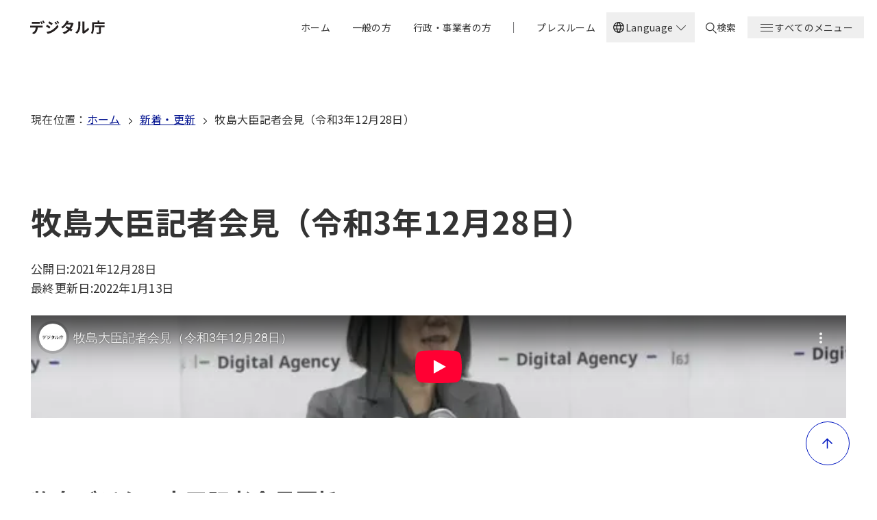

--- FILE ---
content_type: text/html; charset=UTF-8
request_url: https://www.digital.go.jp/news/minister-211228-01
body_size: 20350
content:
<!DOCTYPE html>
<html lang="ja" dir="ltr" prefix="og: https://ogp.me/ns#">
  <head>
    <meta charset="utf-8" />
<meta name="description" content="デジタル庁は、デジタル社会形成の司令塔として、未来志向のDX（デジタル・トランスフォーメーション）を大胆に推進し、デジタル時代の官民のインフラを一気呵成に作り上げることを目指します。" />
<link rel="canonical" href="https://www.digital.go.jp/news/minister-211228-01" />
<meta name="author" content="デジタル庁" />
<meta property="og:site_name" content="デジタル庁" />
<meta property="og:type" content="article" />
<meta property="og:url" content="https://www.digital.go.jp/news/minister-211228-01" />
<meta property="og:title" content="牧島大臣記者会見（令和3年12月28日）｜デジタル庁" />
<meta property="og:description" content="デジタル庁は、デジタル社会形成の司令塔として、未来志向のDX（デジタル・トランスフォーメーション）を大胆に推進し、デジタル時代の官民のインフラを一気呵成に作り上げることを目指します。" />
<meta property="og:image" content="https://www.digital.go.jp/themes/custom/gov_theme_da_2023/assets/images/ogp.png" />
<meta property="og:locale" content="ja_JP" />
<meta name="twitter:card" content="summary" />
<meta name="twitter:site" content="@digital_jpn" />
<meta name="viewport" content="width=device-width, initial-scale=1" />
<meta name="apple-mobile-web-app-title" content="デジタル庁" />
<meta name="MobileOptimized" content="width" />
<meta name="HandheldFriendly" content="true" />
<link rel="alternate" type="application/rss+xml" title="デジタル庁 新着・更新" href="/rss/news.xml" />
<link rel="icon" href="/themes/custom/gov_theme_da_2023/favicon.ico" type="image/vnd.microsoft.icon" />
<link rel="alternate" hreflang="ja" href="https://www.digital.go.jp/news/minister-211228-01" />
<link rel="alternate" hreflang="en" href="https://www.digital.go.jp/en/news/minister-211228-01" />

    <title>牧島大臣記者会見（令和3年12月28日）｜デジタル庁</title>
    <link rel="stylesheet" media="all" href="/assets/contents/css/css_LTo-JwZqvxGzv2PA_Ckm_dF3YCEjde5KDsazfqOCIU0.css?delta=0&amp;language=ja&amp;theme=gov_theme_da_2023&amp;include=eJx9zEEKgDAMRNELKYoeqKR1jMW0hSYo3l7FjQtx_f4Ml83ZggTnSeGGfhg7qhaDoOEPYymepJ1Ltj9XOyRm_ky2iB31RRM9MAOTp7Be7zU1eqghdffuBIojPDA" />
<link rel="stylesheet" media="all" href="/assets/feedback-form/form.css" />
<link rel="stylesheet" media="all" href="/assets/contents/css/css_4Y0YIbBCihw_ctNKqsn-wO3WEN_6a9M3ywbKFKuX_78.css?delta=2&amp;language=ja&amp;theme=gov_theme_da_2023&amp;include=eJx9zEEKgDAMRNELKYoeqKR1jMW0hSYo3l7FjQtx_f4Ml83ZggTnSeGGfhg7qhaDoOEPYymepJ1Ltj9XOyRm_ky2iB31RRM9MAOTp7Be7zU1eqghdffuBIojPDA" />
<link rel="stylesheet" media="all" href="//fonts.googleapis.com/css2?family=Noto+Sans+JP:wght@400;500;600;700;800&amp;display=swap" />
<link rel="stylesheet" media="all" href="//fonts.googleapis.com/css2?family=Noto+Sans:wght@400;500;600;700;800&amp;display=swap" />
<link rel="stylesheet" media="all" href="/assets/contents/css/css_EkxkvsCSoOsi3EAK34H_7WUvTq7p7WxWEqrF0l9rz90.css?delta=5&amp;language=ja&amp;theme=gov_theme_da_2023&amp;include=eJx9zEEKgDAMRNELKYoeqKR1jMW0hSYo3l7FjQtx_f4Ml83ZggTnSeGGfhg7qhaDoOEPYymepJ1Ltj9XOyRm_ky2iB31RRM9MAOTp7Be7zU1eqghdffuBIojPDA" />

    
          </head>
  <body>
    
    
    
  
  





<a class="u-visually-hidden" href="#mainContainer">本文へ移動</a>

<header class="header" id="header">
  <div class="header__inner">
    <div class="header__content">
      
  <a class="header-logo" href="/">
      <img
    class="header-logo__image"
    src="/themes/custom/gov_theme_da_2023/logo.svg"
    alt="デジタル庁"
  >

    <span class="u-visually-hidden">ホーム</span>
  </a>


      <nav class="header__nav" aria-label="グローバルナビゲーション">
        <div class="header__menu--desktop-only">
          <ul class="header-menu">
          <li class="header-menu__item">
      
  
  <a
    class="header-item  "
    href="/"
      
      >
    
    <span class="header-item__text" data-text="ホーム">
      ホーム
    </span>
  </a>

    </li>
              <li class="header-menu__item">
      
  
  <a
    class="header-item  "
    href="/individual"
      
      >
    
    <span class="header-item__text" data-text="一般の方">
      一般の方
    </span>
  </a>

    </li>
              <li class="header-menu__item">
      
  
  <a
    class="header-item  "
    href="/business"
      
      >
    
    <span class="header-item__text" data-text="行政・事業者の方">
      行政・事業者の方
    </span>
  </a>

    </li>
                <li aria-hidden="true" class="header-menu__item header-menu__item--divider">
        <span class="header__nav-divider">
          <svg width="2" height="16" viewBox="0 0 2 16" fill="none" xmlns="http://www.w3.org/2000/svg">
            <rect x="0.0566406" width="1" height="16" fill="#757578"/>
          </svg>
        </span>
      </li>
              <li class="header-menu__item">
      
  
  <a
    class="header-item  "
    href="/press"
      
      >
    
    <span class="header-item__text" data-text="プレスルーム">
      プレスルーム
    </span>
  </a>

    </li>
      </ul>

        </div>

                  <div class="header__menu--desktop-only">
              <div
    class="js-dropdown language-selector"
    data-dropdown-id="language-selector-desktop"
    data-dropdown-close-on-outside
    data-dropdown-close-on-escape
    data-dropdown-trap-focus
    data-dropdown-reset-focus="language-selector-toggle-desktop"
  >
    <button
      id="language-selector-toggle-desktop"
      class="language-selector__button"
      type="button"
      data-dropdown-toggle="language-selector-desktop"
      aria-expanded="false"
      aria-controls="language-selector-desktop"
    >
      <span class="language-selector__language-icon">
        <span
  aria-hidden="true"  class="icon icon--px"
  role="img"
  ><svg xmlns="http://www.w3.org/2000/svg" width="24" height="24" viewBox="0 0 24 24" fill="none"><path d="M12 21.5C10.6974 21.5 9.46825 21.2503 8.3125 20.7509C7.15673 20.2516 6.14872 19.5718 5.28845 18.7115C4.4282 17.8512 3.7484 16.8432 3.24905 15.6875C2.74968 14.5317 2.5 13.3025 2.5 12C2.5 10.6872 2.74968 9.45543 3.24905 8.3048C3.7484 7.15417 4.4282 6.14872 5.28845 5.28845C6.14872 4.4282 7.15673 3.7484 8.3125 3.24905C9.46825 2.74968 10.6974 2.5 12 2.5C13.3128 2.5 14.5445 2.74968 15.6952 3.24905C16.8458 3.7484 17.8512 4.4282 18.7115 5.28845C19.5718 6.14872 20.2516 7.15417 20.7509 8.3048C21.2503 9.45543 21.5 10.6872 21.5 12C21.5 13.3025 21.2503 14.5317 20.7509 15.6875C20.2516 16.8432 19.5718 17.8512 18.7115 18.7115C17.8512 19.5718 16.8458 20.2516 15.6952 20.7509C14.5445 21.2503 13.3128 21.5 12 21.5ZM12 19.9788C12.5102 19.3019 12.9397 18.6192 13.2885 17.9307C13.6372 17.2423 13.9211 16.4897 14.1404 15.673H9.85958C10.0916 16.5153 10.3788 17.2807 10.7211 17.9692C11.0634 18.6577 11.4897 19.3275 12 19.9788ZM10.0635 19.7038C9.68014 19.1538 9.33591 18.5285 9.03078 17.8279C8.72564 17.1272 8.48846 16.4089 8.31922 15.673H4.92688C5.45509 16.7115 6.16343 17.584 7.0519 18.2904C7.94038 18.9968 8.94424 19.4679 10.0635 19.7038ZM13.9365 19.7038C15.0557 19.4679 16.0596 18.9968 16.9481 18.2904C17.8365 17.584 18.5449 16.7115 19.0731 15.673H15.6807C15.4794 16.4153 15.2262 17.1368 14.9211 17.8375C14.616 18.5381 14.2878 19.1602 13.9365 19.7038ZM4.29805 14.1731H8.01538C7.95256 13.8013 7.90705 13.4369 7.87885 13.0798C7.85065 12.7227 7.83655 12.3628 7.83655 12C7.83655 11.6372 7.85065 11.2772 7.87885 10.9202C7.90705 10.5631 7.95256 10.1987 8.01538 9.82688H4.29805C4.2019 10.1666 4.12818 10.5198 4.0769 10.8865C4.02562 11.2532 3.99998 11.6243 3.99998 12C3.99998 12.3756 4.02562 12.7468 4.0769 13.1135C4.12818 13.4801 4.2019 13.8333 4.29805 14.1731ZM9.51535 14.1731H14.4846C14.5474 13.8013 14.5929 13.4401 14.6212 13.0894C14.6494 12.7388 14.6635 12.3756 14.6635 12C14.6635 11.6243 14.6494 11.2612 14.6212 10.9106C14.5929 10.5599 14.5474 10.1987 14.4846 9.82688H9.51535C9.45253 10.1987 9.40702 10.5599 9.3788 10.9106C9.3506 11.2612 9.3365 11.6243 9.3365 12C9.3365 12.3756 9.3506 12.7388 9.3788 13.0894C9.40702 13.4401 9.45253 13.8013 9.51535 14.1731ZM15.9846 14.1731H19.7019C19.7981 13.8333 19.8718 13.4801 19.9231 13.1135C19.9743 12.7468 20 12.3756 20 12C20 11.6243 19.9743 11.2532 19.9231 10.8865C19.8718 10.5198 19.7981 10.1666 19.7019 9.82688H15.9846C16.0474 10.1987 16.0929 10.5631 16.1211 10.9202C16.1493 11.2772 16.1634 11.6372 16.1634 12C16.1634 12.3628 16.1493 12.7227 16.1211 13.0798C16.0929 13.4369 16.0474 13.8013 15.9846 14.1731ZM15.6807 8.32693H19.0731C18.5384 7.27563 17.8349 6.40318 16.9625 5.70958C16.09 5.01599 15.0814 4.54163 13.9365 4.2865C14.3198 4.86855 14.6608 5.50509 14.9596 6.19613C15.2583 6.88716 15.4987 7.59743 15.6807 8.32693ZM9.85958 8.32693H14.1404C13.9083 7.49103 13.6163 6.72083 13.2644 6.01633C12.9125 5.31184 12.491 4.64678 12 4.02113C11.5089 4.64678 11.0875 5.31184 10.7356 6.01633C10.3836 6.72083 10.0916 7.49103 9.85958 8.32693ZM4.92688 8.32693H8.31922C8.50128 7.59743 8.74167 6.88716 9.0404 6.19613C9.33912 5.50509 9.68014 4.86855 10.0635 4.2865C8.91219 4.54163 7.90193 5.0176 7.03268 5.7144C6.16344 6.4112 5.46151 7.28204 4.92688 8.32693Z" fill="#1A1A1A"/></svg>
</span>
      </span>
      <span class="language-selector__text language-selector__text--open">Language</span>
      <span class="language-selector__text language-selector__text--close" aria-hidden="true">Language</span>
      <span class="language-selector__text language-selector__text--close u-visually-hidden">Close</span>
      <span class="language-selector__arrow-icon">
        <span
  aria-hidden="true"  class="icon icon--px"
  role="img"
  ><svg xmlns="http://www.w3.org/2000/svg" width="24" height="24" viewBox="0 0 24 24">
  <path d="M5 8.67L5.67 8L12 14.33L18.33 8L19 8.67L12 15.67L5 8.67Z" style="fill:inherit;" />
</svg>
</span>
      </span>
    </button>

    <ul id="language-selector-desktop" class="language-selector__list" hidden><li class="language-selector__item">
          <a
            lang="ja"
            href="/news/minister-211228-01"
            class="language-selector__link is-active"
            aria-current="true"          >
            <span class="language-selector__check-icon">
                              <span
  aria-hidden="true"  class="icon icon--px"
  role="img"
  ><svg xmlns="http://www.w3.org/2000/svg" width="21" height="20" viewBox="0 0 21 20" fill="none"><path d="M8.57441 14.4169L4.12891 9.9714L5.01993 9.0804L8.57441 12.6349L16.2122 4.99707L17.1032 5.88807L8.57441 14.4169Z" fill="#00118F"/></svg>
</span>
                          </span>
            日本語
          </a>
        </li><li class="language-selector__item">
          <a
            lang="en"
            href="/en/news/minister-211228-01"
            class="language-selector__link "
                      >
            <span class="language-selector__check-icon">
                          </span>
            English
          </a>
        </li></ul>
  </div>

          </div>
        
        <div class="header__menu--desktop-only">
          
  
  <a
    class="header-item  header-item__search"
    href="/search"
      
      >
          <span class="header-item__icon">
        <span
  aria-hidden="true"  class="icon icon--16px"
  role="img"
  ><svg xmlns="http://www.w3.org/2000/svg" width="16" height="16" viewBox="0 0 16 16"><path d="m16 15.18-5.053-4.924c1.01-1.066 1.6-2.543 1.6-4.102C12.632 2.79 9.768 0 6.316 0 2.863 0 0 2.79 0 6.154s2.779 6.154 6.316 6.154c1.431 0 2.695-.493 3.79-1.231L15.157 16l.842-.82ZM1.263 6.154c0-2.708 2.274-4.923 5.053-4.923s5.052 2.215 5.052 4.923-2.273 4.923-5.052 4.923c-2.78 0-5.053-2.215-5.053-4.923Z"/></svg></span>
      </span>
    
    <span class="header-item__text" data-text="検索">
      検索
    </span>
  </a>


        </div>

        <div
	class="js-dropdown "
  data-dropdown-id="header-dropdown"
  data-dropdown-close-on-outside
  data-dropdown-close-on-escape
  data-dropdown-disable-scroll
  data-dropdown-trap-focus
  data-dropdown-reset-focus="header-dropdown-toggle"
>
  


  <button
    id="header-dropdown-toggle"
    class="header-item header-item__toggle"
    type="button"
          data-dropdown-toggle="header-dropdown"      aria-expanded="false"  
  >
    <span class="header-item__icon header-item__icon--open">
      <span
  aria-hidden="true"  class="icon icon--24px"
  role="img"
  ><svg xmlns="http://www.w3.org/2000/svg" width="24" height="24" viewBox="0 0 24 24"><path d="M3 6v1h18V6Zm0 5v1h18v-1Zm0 5v1h18v-1Z" /></svg></span>
    </span>

    <span class="header-item__icon header-item__icon--close">
      <span
  aria-hidden="true"  class="icon icon--24px"
  role="img"
  ><svg xmlns="http://www.w3.org/2000/svg" width="24" height="24" viewBox="0 0 24 24"><path d="m18.029 5.07-5.87 5.87-5.797-5.8-1.06 1.06 5.797 5.8-5.798 5.798 1.06 1.06 5.799-5.797 5.869 5.869 1.06-1.061L13.22 12l5.87-5.869-1.061-1.06Z"/></svg></span>
    </span>

    <span class="header-item__text header-item__text--open" data-text="すべてのメニュー">すべてのメニュー</span>
    <span class="header-item__text header-item__text--close" data-text="メニューを閉じる">メニューを閉じる</span>
  </button>

	<div id="header-dropdown" class="header-dropdown" hidden>
    <div class="header-dropdown__container">
      <div class="header-dropdown__content">
                  <div class="header-dropdown__menu header-dropdown__menu--mobile-only">
            <ul class="header-dropdown-list ">
      <li class="header-dropdown-list__item ">
      <a class="header-dropdown-list__link" href="/search" data-content="検索" >
                  <span class="header-dropdown-list__link-text-with-icon">
            <span
  aria-hidden="true"  class="icon icon--20px"
  role="img"
  ><svg xmlns="http://www.w3.org/2000/svg" width="16" height="16" viewBox="0 0 16 16"><path d="m16 15.18-5.053-4.924c1.01-1.066 1.6-2.543 1.6-4.102C12.632 2.79 9.768 0 6.316 0 2.863 0 0 2.79 0 6.154s2.779 6.154 6.316 6.154c1.431 0 2.695-.493 3.79-1.231L15.157 16l.842-.82ZM1.263 6.154c0-2.708 2.274-4.923 5.053-4.923s5.052 2.215 5.052 4.923-2.273 4.923-5.052 4.923c-2.78 0-5.053-2.215-5.053-4.923Z"/></svg></span>
検索</span>
        <span
  aria-hidden="true"  class="icon icon--12px icon--link"
  role="img"
  ><svg width="12" height="12" viewBox="0 0 12 12" xmlns="http://www.w3.org/2000/svg">
  <path d="M7.3813 1.67358L12.3591 6.59668L7.3813 11.5198L6.4582 10.5967L9.85825 7.19663H2.08008V5.99663H9.85816L6.4582 2.59668L7.3813 1.67358Z"/>
</svg>
</span>
</a>
    </li>
  </ul>

          </div>
        
        <div class="header-dropdown__menu header-dropdown__menu--mobile-only">
          <ul class="header-dropdown-list ">
      <li class="header-dropdown-list__item ">
      <a class="header-dropdown-list__link" href="/" data-content="ホーム" >
                  <span class="header-dropdown-list__link-text">ホーム</span>
        <span
  aria-hidden="true"  class="icon icon--12px icon--link"
  role="img"
  ><svg width="12" height="12" viewBox="0 0 12 12" xmlns="http://www.w3.org/2000/svg">
  <path d="M7.3813 1.67358L12.3591 6.59668L7.3813 11.5198L6.4582 10.5967L9.85825 7.19663H2.08008V5.99663H9.85816L6.4582 2.59668L7.3813 1.67358Z"/>
</svg>
</span>
</a>
    </li>
      <li class="header-dropdown-list__item ">
      <a class="header-dropdown-list__link" href="/individual" data-content="一般の方" >
                  <span class="header-dropdown-list__link-text">一般の方</span>
        <span
  aria-hidden="true"  class="icon icon--12px icon--link"
  role="img"
  ><svg width="12" height="12" viewBox="0 0 12 12" xmlns="http://www.w3.org/2000/svg">
  <path d="M7.3813 1.67358L12.3591 6.59668L7.3813 11.5198L6.4582 10.5967L9.85825 7.19663H2.08008V5.99663H9.85816L6.4582 2.59668L7.3813 1.67358Z"/>
</svg>
</span>
</a>
    </li>
      <li class="header-dropdown-list__item ">
      <a class="header-dropdown-list__link" href="/business" data-content="行政・事業者の方" >
                  <span class="header-dropdown-list__link-text">行政・事業者の方</span>
        <span
  aria-hidden="true"  class="icon icon--12px icon--link"
  role="img"
  ><svg width="12" height="12" viewBox="0 0 12 12" xmlns="http://www.w3.org/2000/svg">
  <path d="M7.3813 1.67358L12.3591 6.59668L7.3813 11.5198L6.4582 10.5967L9.85825 7.19663H2.08008V5.99663H9.85816L6.4582 2.59668L7.3813 1.67358Z"/>
</svg>
</span>
</a>
    </li>
      <li class="header-dropdown-list__item ">
      <a class="header-dropdown-list__link" href="" data-content="|" >
                  <span class="header-dropdown-list__link-text">|</span>
        <span
  aria-hidden="true"  class="icon icon--12px icon--link"
  role="img"
  ><svg width="12" height="12" viewBox="0 0 12 12" xmlns="http://www.w3.org/2000/svg">
  <path d="M7.3813 1.67358L12.3591 6.59668L7.3813 11.5198L6.4582 10.5967L9.85825 7.19663H2.08008V5.99663H9.85816L6.4582 2.59668L7.3813 1.67358Z"/>
</svg>
</span>
</a>
    </li>
      <li class="header-dropdown-list__item ">
      <a class="header-dropdown-list__link" href="/press" data-content="プレスルーム" >
                  <span class="header-dropdown-list__link-text">プレスルーム</span>
        <span
  aria-hidden="true"  class="icon icon--12px icon--link"
  role="img"
  ><svg width="12" height="12" viewBox="0 0 12 12" xmlns="http://www.w3.org/2000/svg">
  <path d="M7.3813 1.67358L12.3591 6.59668L7.3813 11.5198L6.4582 10.5967L9.85825 7.19663H2.08008V5.99663H9.85816L6.4582 2.59668L7.3813 1.67358Z"/>
</svg>
</span>
</a>
    </li>
  </ul>

        </div>

                <div class="header-dropdown__menu header-dropdown__menu--columns ">
          <ul class="header-dropdown-list ">
      <li class="header-dropdown-list__item ">
      <a class="header-dropdown-list__link" href="/news" data-content="新着・更新" >
                  <span class="header-dropdown-list__link-text">新着・更新</span>
        <span
  aria-hidden="true"  class="icon icon--12px icon--link"
  role="img"
  ><svg width="12" height="12" viewBox="0 0 12 12" xmlns="http://www.w3.org/2000/svg">
  <path d="M7.3813 1.67358L12.3591 6.59668L7.3813 11.5198L6.4582 10.5967L9.85825 7.19663H2.08008V5.99663H9.85816L6.4582 2.59668L7.3813 1.67358Z"/>
</svg>
</span>
</a>
    </li>
      <li class="header-dropdown-list__item ">
      <a class="header-dropdown-list__link" href="/speech" data-content="大臣等会見" >
                  <span class="header-dropdown-list__link-text">大臣等会見</span>
        <span
  aria-hidden="true"  class="icon icon--12px icon--link"
  role="img"
  ><svg width="12" height="12" viewBox="0 0 12 12" xmlns="http://www.w3.org/2000/svg">
  <path d="M7.3813 1.67358L12.3591 6.59668L7.3813 11.5198L6.4582 10.5967L9.85825 7.19663H2.08008V5.99663H9.85816L6.4582 2.59668L7.3813 1.67358Z"/>
</svg>
</span>
</a>
    </li>
      <li class="header-dropdown-list__item ">
      <a class="header-dropdown-list__link" href="/services" data-content="サービス" >
                  <span class="header-dropdown-list__link-text">サービス</span>
        <span
  aria-hidden="true"  class="icon icon--12px icon--link"
  role="img"
  ><svg width="12" height="12" viewBox="0 0 12 12" xmlns="http://www.w3.org/2000/svg">
  <path d="M7.3813 1.67358L12.3591 6.59668L7.3813 11.5198L6.4582 10.5967L9.85825 7.19663H2.08008V5.99663H9.85816L6.4582 2.59668L7.3813 1.67358Z"/>
</svg>
</span>
</a>
    </li>
      <li class="header-dropdown-list__item ">
      <a class="header-dropdown-list__link" href="/about" data-content="組織情報" >
                  <span class="header-dropdown-list__link-text">組織情報</span>
        <span
  aria-hidden="true"  class="icon icon--12px icon--link"
  role="img"
  ><svg width="12" height="12" viewBox="0 0 12 12" xmlns="http://www.w3.org/2000/svg">
  <path d="M7.3813 1.67358L12.3591 6.59668L7.3813 11.5198L6.4582 10.5967L9.85825 7.19663H2.08008V5.99663H9.85816L6.4582 2.59668L7.3813 1.67358Z"/>
</svg>
</span>
</a>
    </li>
      <li class="header-dropdown-list__item ">
      <a class="header-dropdown-list__link" href="/policies" data-content="政策" >
                  <span class="header-dropdown-list__link-text">政策</span>
        <span
  aria-hidden="true"  class="icon icon--12px icon--link"
  role="img"
  ><svg width="12" height="12" viewBox="0 0 12 12" xmlns="http://www.w3.org/2000/svg">
  <path d="M7.3813 1.67358L12.3591 6.59668L7.3813 11.5198L6.4582 10.5967L9.85825 7.19663H2.08008V5.99663H9.85816L6.4582 2.59668L7.3813 1.67358Z"/>
</svg>
</span>
</a>
    </li>
      <li class="header-dropdown-list__item ">
      <a class="header-dropdown-list__link" href="/councils" data-content="会議等" >
                  <span class="header-dropdown-list__link-text">会議等</span>
        <span
  aria-hidden="true"  class="icon icon--12px icon--link"
  role="img"
  ><svg width="12" height="12" viewBox="0 0 12 12" xmlns="http://www.w3.org/2000/svg">
  <path d="M7.3813 1.67358L12.3591 6.59668L7.3813 11.5198L6.4582 10.5967L9.85825 7.19663H2.08008V5.99663H9.85816L6.4582 2.59668L7.3813 1.67358Z"/>
</svg>
</span>
</a>
    </li>
      <li class="header-dropdown-list__item ">
      <a class="header-dropdown-list__link" href="/laws" data-content="法令" >
                  <span class="header-dropdown-list__link-text">法令</span>
        <span
  aria-hidden="true"  class="icon icon--12px icon--link"
  role="img"
  ><svg width="12" height="12" viewBox="0 0 12 12" xmlns="http://www.w3.org/2000/svg">
  <path d="M7.3813 1.67358L12.3591 6.59668L7.3813 11.5198L6.4582 10.5967L9.85825 7.19663H2.08008V5.99663H9.85816L6.4582 2.59668L7.3813 1.67358Z"/>
</svg>
</span>
</a>
    </li>
      <li class="header-dropdown-list__item ">
      <a class="header-dropdown-list__link" href="/recruitment" data-content="採用" >
                  <span class="header-dropdown-list__link-text">採用</span>
        <span
  aria-hidden="true"  class="icon icon--12px icon--link"
  role="img"
  ><svg width="12" height="12" viewBox="0 0 12 12" xmlns="http://www.w3.org/2000/svg">
  <path d="M7.3813 1.67358L12.3591 6.59668L7.3813 11.5198L6.4582 10.5967L9.85825 7.19663H2.08008V5.99663H9.85816L6.4582 2.59668L7.3813 1.67358Z"/>
</svg>
</span>
</a>
    </li>
      <li class="header-dropdown-list__item ">
      <a class="header-dropdown-list__link" href="/resources" data-content="資料" >
                  <span class="header-dropdown-list__link-text">資料</span>
        <span
  aria-hidden="true"  class="icon icon--12px icon--link"
  role="img"
  ><svg width="12" height="12" viewBox="0 0 12 12" xmlns="http://www.w3.org/2000/svg">
  <path d="M7.3813 1.67358L12.3591 6.59668L7.3813 11.5198L6.4582 10.5967L9.85825 7.19663H2.08008V5.99663H9.85816L6.4582 2.59668L7.3813 1.67358Z"/>
</svg>
</span>
</a>
    </li>
      <li class="header-dropdown-list__item ">
      <a class="header-dropdown-list__link" href="/applications" data-content="申請・届出" >
                  <span class="header-dropdown-list__link-text">申請・届出</span>
        <span
  aria-hidden="true"  class="icon icon--12px icon--link"
  role="img"
  ><svg width="12" height="12" viewBox="0 0 12 12" xmlns="http://www.w3.org/2000/svg">
  <path d="M7.3813 1.67358L12.3591 6.59668L7.3813 11.5198L6.4582 10.5967L9.85825 7.19663H2.08008V5.99663H9.85816L6.4582 2.59668L7.3813 1.67358Z"/>
</svg>
</span>
</a>
    </li>
      <li class="header-dropdown-list__item ">
      <a class="header-dropdown-list__link" href="/procurement" data-content="調達情報" >
                  <span class="header-dropdown-list__link-text">調達情報</span>
        <span
  aria-hidden="true"  class="icon icon--12px icon--link"
  role="img"
  ><svg width="12" height="12" viewBox="0 0 12 12" xmlns="http://www.w3.org/2000/svg">
  <path d="M7.3813 1.67358L12.3591 6.59668L7.3813 11.5198L6.4582 10.5967L9.85825 7.19663H2.08008V5.99663H9.85816L6.4582 2.59668L7.3813 1.67358Z"/>
</svg>
</span>
</a>
    </li>
  </ul>

        </div>

                  <div class="header-dropdown__menu header-dropdown__menu--mobile-only">
              <div
    class="js-dropdown language-selector"
    data-dropdown-id="language-selector-mobile"
    data-dropdown-close-on-outside
    data-dropdown-close-on-escape
    data-dropdown-trap-focus
    data-dropdown-reset-focus="language-selector-toggle-mobile"
  >
    <button
      id="language-selector-toggle-mobile"
      class="language-selector__button"
      type="button"
      data-dropdown-toggle="language-selector-mobile"
      aria-expanded="false"
      aria-controls="language-selector-mobile"
    >
      <span class="language-selector__language-icon">
        <span
  aria-hidden="true"  class="icon icon--px"
  role="img"
  ><svg xmlns="http://www.w3.org/2000/svg" width="24" height="24" viewBox="0 0 24 24" fill="none"><path d="M12 21.5C10.6974 21.5 9.46825 21.2503 8.3125 20.7509C7.15673 20.2516 6.14872 19.5718 5.28845 18.7115C4.4282 17.8512 3.7484 16.8432 3.24905 15.6875C2.74968 14.5317 2.5 13.3025 2.5 12C2.5 10.6872 2.74968 9.45543 3.24905 8.3048C3.7484 7.15417 4.4282 6.14872 5.28845 5.28845C6.14872 4.4282 7.15673 3.7484 8.3125 3.24905C9.46825 2.74968 10.6974 2.5 12 2.5C13.3128 2.5 14.5445 2.74968 15.6952 3.24905C16.8458 3.7484 17.8512 4.4282 18.7115 5.28845C19.5718 6.14872 20.2516 7.15417 20.7509 8.3048C21.2503 9.45543 21.5 10.6872 21.5 12C21.5 13.3025 21.2503 14.5317 20.7509 15.6875C20.2516 16.8432 19.5718 17.8512 18.7115 18.7115C17.8512 19.5718 16.8458 20.2516 15.6952 20.7509C14.5445 21.2503 13.3128 21.5 12 21.5ZM12 19.9788C12.5102 19.3019 12.9397 18.6192 13.2885 17.9307C13.6372 17.2423 13.9211 16.4897 14.1404 15.673H9.85958C10.0916 16.5153 10.3788 17.2807 10.7211 17.9692C11.0634 18.6577 11.4897 19.3275 12 19.9788ZM10.0635 19.7038C9.68014 19.1538 9.33591 18.5285 9.03078 17.8279C8.72564 17.1272 8.48846 16.4089 8.31922 15.673H4.92688C5.45509 16.7115 6.16343 17.584 7.0519 18.2904C7.94038 18.9968 8.94424 19.4679 10.0635 19.7038ZM13.9365 19.7038C15.0557 19.4679 16.0596 18.9968 16.9481 18.2904C17.8365 17.584 18.5449 16.7115 19.0731 15.673H15.6807C15.4794 16.4153 15.2262 17.1368 14.9211 17.8375C14.616 18.5381 14.2878 19.1602 13.9365 19.7038ZM4.29805 14.1731H8.01538C7.95256 13.8013 7.90705 13.4369 7.87885 13.0798C7.85065 12.7227 7.83655 12.3628 7.83655 12C7.83655 11.6372 7.85065 11.2772 7.87885 10.9202C7.90705 10.5631 7.95256 10.1987 8.01538 9.82688H4.29805C4.2019 10.1666 4.12818 10.5198 4.0769 10.8865C4.02562 11.2532 3.99998 11.6243 3.99998 12C3.99998 12.3756 4.02562 12.7468 4.0769 13.1135C4.12818 13.4801 4.2019 13.8333 4.29805 14.1731ZM9.51535 14.1731H14.4846C14.5474 13.8013 14.5929 13.4401 14.6212 13.0894C14.6494 12.7388 14.6635 12.3756 14.6635 12C14.6635 11.6243 14.6494 11.2612 14.6212 10.9106C14.5929 10.5599 14.5474 10.1987 14.4846 9.82688H9.51535C9.45253 10.1987 9.40702 10.5599 9.3788 10.9106C9.3506 11.2612 9.3365 11.6243 9.3365 12C9.3365 12.3756 9.3506 12.7388 9.3788 13.0894C9.40702 13.4401 9.45253 13.8013 9.51535 14.1731ZM15.9846 14.1731H19.7019C19.7981 13.8333 19.8718 13.4801 19.9231 13.1135C19.9743 12.7468 20 12.3756 20 12C20 11.6243 19.9743 11.2532 19.9231 10.8865C19.8718 10.5198 19.7981 10.1666 19.7019 9.82688H15.9846C16.0474 10.1987 16.0929 10.5631 16.1211 10.9202C16.1493 11.2772 16.1634 11.6372 16.1634 12C16.1634 12.3628 16.1493 12.7227 16.1211 13.0798C16.0929 13.4369 16.0474 13.8013 15.9846 14.1731ZM15.6807 8.32693H19.0731C18.5384 7.27563 17.8349 6.40318 16.9625 5.70958C16.09 5.01599 15.0814 4.54163 13.9365 4.2865C14.3198 4.86855 14.6608 5.50509 14.9596 6.19613C15.2583 6.88716 15.4987 7.59743 15.6807 8.32693ZM9.85958 8.32693H14.1404C13.9083 7.49103 13.6163 6.72083 13.2644 6.01633C12.9125 5.31184 12.491 4.64678 12 4.02113C11.5089 4.64678 11.0875 5.31184 10.7356 6.01633C10.3836 6.72083 10.0916 7.49103 9.85958 8.32693ZM4.92688 8.32693H8.31922C8.50128 7.59743 8.74167 6.88716 9.0404 6.19613C9.33912 5.50509 9.68014 4.86855 10.0635 4.2865C8.91219 4.54163 7.90193 5.0176 7.03268 5.7144C6.16344 6.4112 5.46151 7.28204 4.92688 8.32693Z" fill="#1A1A1A"/></svg>
</span>
      </span>
      <span class="language-selector__text language-selector__text--open">Language</span>
      <span class="language-selector__text language-selector__text--close" aria-hidden="true">Language</span>
      <span class="language-selector__text language-selector__text--close u-visually-hidden">Close</span>
      <span class="language-selector__arrow-icon">
        <span
  aria-hidden="true"  class="icon icon--px"
  role="img"
  ><svg xmlns="http://www.w3.org/2000/svg" width="24" height="24" viewBox="0 0 24 24">
  <path d="M5 8.67L5.67 8L12 14.33L18.33 8L19 8.67L12 15.67L5 8.67Z" style="fill:inherit;" />
</svg>
</span>
      </span>
    </button>

    <ul id="language-selector-mobile" class="language-selector__list" hidden><li class="language-selector__item">
          <a
            lang="ja"
            href="/news/minister-211228-01"
            class="language-selector__link is-active"
            aria-current="true"          >
            <span class="language-selector__check-icon">
                              <span
  aria-hidden="true"  class="icon icon--px"
  role="img"
  ><svg xmlns="http://www.w3.org/2000/svg" width="21" height="20" viewBox="0 0 21 20" fill="none"><path d="M8.57441 14.4169L4.12891 9.9714L5.01993 9.0804L8.57441 12.6349L16.2122 4.99707L17.1032 5.88807L8.57441 14.4169Z" fill="#00118F"/></svg>
</span>
                          </span>
            日本語
          </a>
        </li><li class="language-selector__item">
          <a
            lang="en"
            href="/en/news/minister-211228-01"
            class="language-selector__link "
                      >
            <span class="language-selector__check-icon">
                          </span>
            English
          </a>
        </li></ul>
  </div>

          </div>
        
                <div class="header-dropdown__menu header-dropdown__menu--divider ">
          <ul class="header-dropdown-list header-dropdown__quartary-menu">
      <li class="header-dropdown-list__item ">
      <a class="header-dropdown-list__link" href="/site-policy" data-content="サイトポリシー" >
                  <span class="header-dropdown-list__link-text">サイトポリシー</span>
        <span
  aria-hidden="true"  class="icon icon--12px icon--link"
  role="img"
  ><svg width="12" height="12" viewBox="0 0 12 12" xmlns="http://www.w3.org/2000/svg">
  <path d="M7.3813 1.67358L12.3591 6.59668L7.3813 11.5198L6.4582 10.5967L9.85825 7.19663H2.08008V5.99663H9.85816L6.4582 2.59668L7.3813 1.67358Z"/>
</svg>
</span>
</a>
    </li>
      <li class="header-dropdown-list__item ">
      <a class="header-dropdown-list__link" href="/social-media-policy" data-content="SNSポリシー" >
                  <span class="header-dropdown-list__link-text">SNSポリシー</span>
        <span
  aria-hidden="true"  class="icon icon--12px icon--link"
  role="img"
  ><svg width="12" height="12" viewBox="0 0 12 12" xmlns="http://www.w3.org/2000/svg">
  <path d="M7.3813 1.67358L12.3591 6.59668L7.3813 11.5198L6.4582 10.5967L9.85825 7.19663H2.08008V5.99663H9.85816L6.4582 2.59668L7.3813 1.67358Z"/>
</svg>
</span>
</a>
    </li>
      <li class="header-dropdown-list__item ">
      <a class="header-dropdown-list__link" href="/timelines/policies" data-content="活動・施策を知る" >
                  <span class="header-dropdown-list__link-text">活動・施策を知る</span>
        <span
  aria-hidden="true"  class="icon icon--12px icon--link"
  role="img"
  ><svg width="12" height="12" viewBox="0 0 12 12" xmlns="http://www.w3.org/2000/svg">
  <path d="M7.3813 1.67358L12.3591 6.59668L7.3813 11.5198L6.4582 10.5967L9.85825 7.19663H2.08008V5.99663H9.85816L6.4582 2.59668L7.3813 1.67358Z"/>
</svg>
</span>
</a>
    </li>
      <li class="header-dropdown-list__item ">
      <a class="header-dropdown-list__link" href="/timelines/get-involved" data-content="声を届ける" >
                  <span class="header-dropdown-list__link-text">声を届ける</span>
        <span
  aria-hidden="true"  class="icon icon--12px icon--link"
  role="img"
  ><svg width="12" height="12" viewBox="0 0 12 12" xmlns="http://www.w3.org/2000/svg">
  <path d="M7.3813 1.67358L12.3591 6.59668L7.3813 11.5198L6.4582 10.5967L9.85825 7.19663H2.08008V5.99663H9.85816L6.4582 2.59668L7.3813 1.67358Z"/>
</svg>
</span>
</a>
    </li>
      <li class="header-dropdown-list__item ">
      <a class="header-dropdown-list__link" href="/contact" data-content="ご意見・ご要望" >
                  <span class="header-dropdown-list__link-text">ご意見・ご要望</span>
        <span
  aria-hidden="true"  class="icon icon--12px icon--link"
  role="img"
  ><svg width="12" height="12" viewBox="0 0 12 12" xmlns="http://www.w3.org/2000/svg">
  <path d="M7.3813 1.67358L12.3591 6.59668L7.3813 11.5198L6.4582 10.5967L9.85825 7.19663H2.08008V5.99663H9.85816L6.4582 2.59668L7.3813 1.67358Z"/>
</svg>
</span>
</a>
    </li>
      <li class="header-dropdown-list__item ">
      <a class="header-dropdown-list__link" href="/sitemap" data-content="サイトマップ" >
                  <span class="header-dropdown-list__link-text">サイトマップ</span>
        <span
  aria-hidden="true"  class="icon icon--12px icon--link"
  role="img"
  ><svg width="12" height="12" viewBox="0 0 12 12" xmlns="http://www.w3.org/2000/svg">
  <path d="M7.3813 1.67358L12.3591 6.59668L7.3813 11.5198L6.4582 10.5967L9.85825 7.19663H2.08008V5.99663H9.85816L6.4582 2.59668L7.3813 1.67358Z"/>
</svg>
</span>
</a>
    </li>
  </ul>

        </div>
      </div>
    </div>

    <div
      class="header-dropdown__overlay"
      data-dropdown-overlay="header-dropdown"
      aria-hidden="true"
    ></div>
  </div>
</div>

      </nav>
    </div>
  </div>
</header>


<main class="template__main template-default__main" id="mainContainer">
  
  
<nav class="breadcrumbs" id="breadcrumbsNav" aria-labelledby="breadcrumbsNavLabel"><div class="breadcrumbs__current-label"><span id="breadcrumbsNavLabel">現在位置</span><span>：</span></div><ol class="breadcrumbs__list"><li class="breadcrumbs__item"><a class="link" href="/">ホーム</a><span class="breadcrumbs__separator" role="img" aria-hidden="true"><svg width="12" height="12" viewBox="0 0 12 12" xmlns="http://www.w3.org/2000/svg"><path d="M4.50078 1.2998L3.80078 1.9998L7.80078 5.9998L3.80078 9.9998L4.50078 10.6998L9.20078 5.9998L4.50078 1.2998Z" fill="inherit"/></svg></span></li><li class="breadcrumbs__item"><a class="link" href="/news">新着・更新</a><span class="breadcrumbs__separator" role="img" aria-hidden="true"><svg width="12" height="12" viewBox="0 0 12 12" xmlns="http://www.w3.org/2000/svg"><path d="M4.50078 1.2998L3.80078 1.9998L7.80078 5.9998L3.80078 9.9998L4.50078 10.6998L9.20078 5.9998L4.50078 1.2998Z" fill="inherit"/></svg></span></li><li class="breadcrumbs__item" aria-current="page">牧島大臣記者会見（令和3年12月28日）</li></ol></nav>



  


  <article class="article">    
        <h1 class="title">
<span>牧島大臣記者会見（令和3年12月28日）</span>
</h1>
    

<div data-drupal-messages-fallback class="hidden"></div>
  
<dl class="post__date">
      <dt class="post__dateTitle">公開日:</dt>
    <dd class="post__dateItem">
      <time datetime="2021-12-28">2021年12月28日</time>
    </dd>
        <dt class="post__dateTitle">最終更新日:</dt>
    <dd class="post__dateItem">
      <time datetime="2022-01-13">2022年1月13日</time>
    </dd>
  </dl>




            <div><p></p><div class="embed-responsive embed-responsive-16by9"><iframe allowfullscreen="" aria-label="YouTube video player" title="YouTube video player" allow="accelerometer; autoplay; clipboard-write; encrypted-media; gyroscope; picture-in-picture" frameborder="0" src="https://www.youtube-nocookie.com/embed/GLMFnMaMmos" class="embed-responsive-item youtube-player"></iframe></div><p></p><h2>牧島デジタル大臣記者会見要旨</h2><p>（令和3年12月28日（火）11時40分から11時55分まで　於：紀尾井町20階　記者会見室）</p><h3>１．発言要旨</h3><p>年内最後の記者会見になります。3か月半でございましたが、記者の皆様には大変お世話になりまして、ありがとうございました。感謝申し上げます。</p><p>まず私からは、本日第2回目のデジタル田園都市国家構想実現会議を開催した旨ご報告をさせていただきます。</p><p>若宮大臣からデジタル田園都市国家構想の実現に向けた取組の全体像についてご説明がありまして、その後、私の方からはデジタル田園都市国家構想が目指す姿と、その成功の鍵についてお話をさせていただきました。</p><p>成功の鍵としてお話ししたのは次の5点でございますので、ご報告いたします。</p><p>1点目は、一生涯の暮らしや、地域の新たな産業もフルにデジタルでサポートされるようにすること。2点目は、このプロセスに国、自治体はもとより、市民、大学、産業など、あらゆる関係者を巻き込み、総動員していくこと。この総動員というところに私たちは強い思いを持っております。3点目は、近接した空間に社会活動の機能を集める仕組みを考えること。4点目は、各取組をばらばらな取組とさせないようEBPMのサイクルを関係者全員で共有し、取組を改善していくこと。5点目は、デジタル基盤を整備し、関係者全員で使うこと。</p><p>この5つが重要であるということを私から申し上げました。</p><p>その後、総理からは教育、医療、農業、物流など、各分野において早期に目に見える成果を上げるよう、ご指示がございました。国、地方、民間の皆さんとも協働して、デジタル実装を進めていく、ということでご指示がありましたので、引き続き励んでまいりたいと存じます。</p><p>若宮大臣を始めとして、関係大臣とも連携して、地方のデジタル化を進める上でのデジタル基盤について早急に検討を進めつつ、本構想の具体化に向けて尽力をしてまいりたいというふうに思っております。</p><p>私からのご報告は以上です。</p><h3>２．質疑応答</h3><p><strong>（問）この1年というか、3か月半お疲れさまでした。</strong></p><p>（答）ありがとうございました。</p><p><strong>（問）今、デジタル田園都市構想の話もありまして、ちょっと確認でありますが、その5点を挙げられて、こういった施策をなるべく推進していきたいということで、特に関係者を総動員してやっていきたいというお話だったのですけれども、これはシビックテックとか、そういったものも含めてやっていくという、そんなお考えですか。</strong></p><p>（答）はい。市民の中にも大きなパワーがあるというふうには思っておりますし、エキスパートの方たちもおられるというのは、浜松での車座対話の中でも私自身大変強く実感をしています。</p><p>先行自治体、この間、北見にも視察させていただいていますけれども、そうしたところも出てきていますので、地域の中で産官学、大学や高校、高専も含めて協力をしていただく中で、デジタル田園都市を作り上げられるプレーヤーがそろっているのではないか、そうしたものも含めて、それぞれの地域の総動員をお願いするということと、それからデジタル庁としては各府省庁と、地方自治体の皆さんとも連携して総動員していく、両方の意味合いがあるというふうに思います。</p><p><strong>（問）ありがとうございます。</strong></p><p><strong>あと、この1年というか、ちょうど最後の会見なので、少し。大臣就任以来、いろいろと忙殺されていらっしゃったと思うのですけれども、振り返りを伺えるでしょうか。</strong></p><p>（答）まず、コロナ禍でのデジタル庁の役割というものは大変大きいものがあるというふうに、責任を感じてスタートさせていただきました。</p><p>コロナ禍でデジタル化の遅れというところも多く指摘をされてきた中、デジタル庁の大変優秀な職員の皆さんお一人一人、官民合わせてデジタル庁のユニークな組織の中で力を発揮していただいて、一つ一つの事業を成し遂げてきたというふうに思っています。</p><p>最近の事例ではアプリのリリースをさせていただいて、ワクチン接種証明を皆さんが自治体の窓口に行くことなく、紙で持ち歩くことなくダウンロードし、スマホで持ち歩けるようになった。ダウンロード数もおかげさまで日々伸びております。</p><p>実用のユースケースという点でも、企業の方が面会をするときに、お互いにそのアプリがダウンロードされ接種証明を取得しているかと確認されているというようなお話もあったり、大変簡単にスマホで使えるようになったというお声もいただいて、評価をいただいているのはありがたいなと思っています。それがまずアプリのリリース。コロナ禍で行った1つのデジタル庁としての振り返りであります。</p><p>もう1つは、やはり、私たちはデジタル原則というところにこだわっていますよ、ということを多くの皆さんに伝達をしたということだと思います。</p><p>デジタル臨時行政調査会も、準備室がこのデジタル庁の中に立ち上がりましたが、デジタル原則に則した、適合した形で私たちは法律も、そして行政手続も行っていこうとしているという意思を多くの方と分かち合うことができた3か月、4か月だったなというふうには思っています。</p><p>それから、デジタル庁が立ち上がって初めての重点計画を作った、これが3点目になろうかと思います。この新重点と言われている計画にデジタル庁内挙げて、そして副大臣、大臣政務官も含めて、皆で一つ一つの章、一つ一つの言葉の使い方も含めて思いを込めて書き記したものになります。</p><p>ある一定のページ数のもの、ボリュームがあるものになりましたが、ここに工程表も付けたことによって、各府省庁と連携をする中で工程表をしっかり守っていただいて進めていくこと、または前倒しできるものはするようにという総理のご指示もあったことなど、この重点計画を作った意味は大きいものがあったというふうに思っています。</p><p>また、この大変ボリュームのある重点計画を国民の皆さんにも見ていただきたいということで、抜粋したものを紹介するというスライドも作らせていただいたり、ちょっとビジーなスライドになっていますが、英語版もまずは1枚、概要で提示をさせていただいたりと、発信にも力を入れているところでもあります。</p><p><strong>（問）今のご質問にあったことと関連するのですけれども、産官学、特に官と民の連携の在り方について伺います。</strong></p><p><strong>臨調の事務局の方に、12月1日付で民間のテック分野に詳しい弁護士の方とかが入ってらっしゃいますし、リーガルテックとか、そういった民間との協働というところも打ち出されていますけれども、こういう民の関与の度合いが、今までの審議会方式より、より深い関与の度合いになるというスタイルは、今後デジタル庁の政策決定の中で標準になっていくのでしょうか。そこら辺のお考え、ポリシーを伺えればと思います。</strong></p><p>（答）デジタル臨調に関しては、今、ご指摘があったリーガルテックとレグテックというところを1つ重視していますし、産業の現場においてどのような規制があって動かないのかという、現場の声をヒアリングする必要があると思いますので、民間の皆さんの参加というのは来年、年明け1月以降も増えていくというふうに思っています。</p><p>今、準備室の段階ですから、これからデジタル臨調の事務局が立ち上がってくるときには各府省のメンバーもそうですけれども、民間の皆さんにも積極的に参画をしていただく必要があるだろうというふうに思います。</p><p>デジタル庁全体としては、これまで同様、官民力を合わせて進めていく。そのためには他の省庁と、また一段厳しい規範を持ってデジタル化を進めていくという原則に基づいて進めていくことになろうと思います。</p><p><strong>（問）先ほどデジタル原則のお話がありましたけれども、年明けからは事務局の方が、準備室から事務局として新たに体制が変わるのではないかと思うのですけれども、今、現時点でいつごろ事務局に体制が変わるのかという時期のめどがありましたら教えてください。</strong></p><p>（答）デジタル臨時行政調査会の事務局、基本的には1月中にはということで、今、考えております。</p><p>体制、現時点では約30名の職員が事務局準備室に所属していますけれども、事務量を考えると30名では十分ではないので、デジタル原則の適合性の確認に当たっては、法律を所管する各府省庁側の業務を十分把握した上で取り組んでいくことが重要なので、各府省庁側と追加的な人員に係る調整を今、行っているところです。</p><p><strong>（問）もう1点、ワクチン接種証明アプリなのですけれども、毎度すみません、要修正と要確認の数字のデータがもし更新されていたら直近のものを教えていただけますか。</strong></p><p>（答）具体的な数字については事務方からというふうに考えておりますが、それぞれの自治体でも作業を進めていただいていますので、修正すべきものは修正が進んでいるというふうに、私どもとしては認識をしております。</p><p>ちなみに27日0時時点でのアプリの交付件数は208万件になっております。</p><p><strong>（問）もう1問お願いします。先ほどおっしゃられていたとおり、重点計画を作られたりとか、いろいろと弾込めをされた数か月間だったのかなというふうに思ったのですけれども、大臣にとってこの1年を振り返られて、一言で表すとどんな年だったかお願いできますか。</strong></p><p>（答）ありがとうございます。</p><p>では、今年の1年を振り返っての漢字一文字で表現させていただきたいと思います。「一」ということで。この「一」に込めた思いは、デジタル庁の元年、1年目、初年度でしたということの「一」なんですけれども、それと同時に私たちはバリューの中にこの国に暮らす一人一人のために働いていくということを掲げさせていただいています。</p><p>なので、誰一人取り残されない、一人一人のためにというこの「一」という原点を忘れないように、本年のデジタル庁の漢字一文字に込めさせていただきました。</p><p>実は、この「一」、広げますと「実」という漢字で成り立っております。実現の「実」、実りの「実」です。この会見の場でも幾度となく皆様にご報告させてまいりましたけれども、一つ一つ実装していった、実行していったというフェーズだった、その幾つもの実行したものを集めて一つの「一」になっている。そして皆で、ワンチームで力を合わせてきたデジタル庁だったという思いを込めて、「実」が一つの形を成す漢字として表現をさせていただいています。</p><p>この「実」の実装や実行の中には、さらにこれからこの実りを大きくしていかなければいけないものというのもたくさん含まれていると思います。</p><p>そして、何よりも国民の皆さんがデジタル化の恩恵を実感できるようにしなければならないので、この実りがそれぞれのお一人お一人のところに届くように、来年も引き続き充実した1年になるように、デジタル庁の施策を進めていきたい、そんな思いから実がたくさん詰まった「一」を今年のデジタル庁の漢字として登録させていただきました。</p><p>ありがとうございました。</p><p>（以上）</p></div>
      




        <div class="snsShare">
    <h2 class="snsShare__title">シェアする：</h2>
    <ul class="snsShare__list">
        <li class="snsShare__item">
            <a class="snsButton snsButton--facebook" href="//www.facebook.com/sharer/sharer.php?u=https%3A%2F%2Fwww.digital.go.jp%2Fnews%2Fminister-211228-01" target="_blank" rel="noreferrer noopener">
  <span aria-label="facebookでシェア" class="icon icon--32px" role="img"><svg width="32" height="32" viewBox="0 0 32 32">
  <path d="M32,16A16,16,0,1,0,13.5,31.8V20.6H9.4V16h4.1V12.5c0-4,2.4-6.3,6-6.3a19,19,0,0,1,3.6.4v3.9h-2A2.3,2.3,0,0,0,18.5,13v3h4.4l-.7,4.6H18.5V31.8A16,16,0,0,0,32,16Z" style="fill:#1877f2" />
  <path d="M22.2,20.6l.7-4.6H18.5V13a2.3,2.3,0,0,1,2.6-2.5h2V6.6a19,19,0,0,0-3.6-.4c-3.6,0-6,2.3-6,6.3V16H9.4v4.6h4.1V31.8L16,32l2.5-.2V20.6Z" style="fill:#fff" />
</svg>
</span>
            </a>
        </li>
        <li class="snsShare__item">
            <a class="snsButton snsButton--x" href="//x.com/intent/tweet?url=https%3A%2F%2Fwww.digital.go.jp%2Fnews%2Fminister-211228-01&amp;text=%E7%89%A7%E5%B3%B6%E5%A4%A7%E8%87%A3%E8%A8%98%E8%80%85%E4%BC%9A%E8%A6%8B%EF%BC%88%E4%BB%A4%E5%92%8C3%E5%B9%B412%E6%9C%8828%E6%97%A5%EF%BC%89" target="_blank" rel="noreferrer noopener">
  <span aria-label="Xでシェア" class="icon icon--32px" role="img"><svg width="32" height="32" viewBox="0 0 32 32" fill="none">
<circle cx="16" cy="16" r="16" fill="black" />
<g clip-path="url(#clip0_5331_796)">
<path d="M17.5646 14.8417L22.9915 8.53333H21.7055L16.9934 14.0108L13.2298 8.53333H8.88889L14.5802 16.8162L8.88889 23.4315H10.175L15.1511 17.6471L19.1258 23.4315H23.4667L17.5643 14.8417H17.5646ZM15.8032 16.8892L15.2265 16.0644L10.6384 9.50147H12.6137L16.3164 14.7979L16.8931 15.6227L21.7062 22.5073H19.7308L15.8032 16.8895V16.8892Z" fill="white" />
</g>
<defs>
<clipPath id="clip0_5331_796">
<rect width="14.5778" height="14.9058" fill="white" transform="translate(8.88889 8.53333)" />
</clipPath>
</defs>
</svg>
</span>
            </a>
        </li>
    </ul>
</div>


  

        <div class="feedbackForm">
<div id="feedback-form-section"></div>
</div>


  
</article>

</main>

<footer class="footer">
  <div class="footer__inner">
    <div class="footer__content">
      <div class="footer__logo">
        
  <a class="footer-logo" href="/">
      <img
    class="footer-logo__image"
    src="/themes/custom/gov_theme_da_2023/logo.svg"
    alt="デジタル庁"
  >

    <span class="u-visually-hidden">ホーム</span>
  </a>

      </div>

      <div class="footer__address">
        
<div class="address">
    <address class="address__text">
  <span>〒102-0094</span>
  <span>東京都千代田区紀尾井町1-3</span>
  <span>東京ガーデンテラス紀尾井町</span>
</address>
<p class="address__number footer__phone-number">電話番号：(03)4477-6775（代表）</p>
<p class="address__number footer__corporate-number">法人番号：8000012010038</p>


</div>



      </div>

      <div class="footer__nav">
        <nav class="footer-nav" aria-label="">
  <ul class="footer-nav__list">
          <li class="footer-nav__item">
        <a
          class="footer-nav__link"
          href="/site-policy"
                  >
          サイトポリシー
        </a>
      </li>
          <li class="footer-nav__item">
        <a
          class="footer-nav__link"
          href="/privacy-policy"
                  >
          プライバシーポリシー
        </a>
      </li>
          <li class="footer-nav__item">
        <a
          class="footer-nav__link"
          href="/social-media-policy"
                  >
          SNSポリシー
        </a>
      </li>
          <li class="footer-nav__item">
        <a
          class="footer-nav__link"
          href="/accessibility-statement"
                  >
          ウェブアクセシビリティ
        </a>
      </li>
          <li class="footer-nav__item">
        <a
          class="footer-nav__link"
          href="/contact"
                  >
          ご意見・ご要望
        </a>
      </li>
          <li class="footer-nav__item">
        <a
          class="footer-nav__link"
          href="/sitemap"
                  >
          サイトマップ
        </a>
      </li>
          <li class="footer-nav__item">
        <a
          class="footer-nav__link"
          href="/rss"
                  >
          RSS配信
        </a>
      </li>
      </ul>
</nav>

      </div>

      <div class="footer__meta">
        

        <div class="sns footer__sns">
  <ul aria-label="ソーシャルメディア" class="sns__list">
    <li class="sns__item">
      <a class="snsButton snsButton--twitter" href="https://x.com/digital_jpn" rel="noreferrer noopener" target="_blank">
        <span aria-label="X" class="icon icon--32px" role="img">
          <svg width="32" height="32" viewBox="0 0 32 32" fill="none">
            <circle cx="16" cy="16" r="16" fill="black" />
            <path d="M17.5646 14.8417L22.9915 8.53333H21.7055L16.9934 14.0108L13.2298 8.53333H8.88889L14.5802 16.8162L8.88889 23.4315H10.175L15.1511 17.6471L19.1258 23.4315H23.4667L17.5643 14.8417H17.5646ZM15.8032 16.8892L15.2265 16.0644L10.6384 9.50147H12.6137L16.3164 14.7979L16.8931 15.6227L21.7062 22.5073H19.7308L15.8032 16.8895V16.8892Z" fill="white" />
          </svg>
        </span>
      </a>
    </li>
    <li class="sns__item">
      <a class="snsButton snsButton--youtube" href="https://www.youtube.com/channel/UCKmJk25wcPwCecf7nV9HwCw" rel="noreferrer noopener" target="_blank">
        <span aria-label="Youtube" class="icon icon--32px" role="img">
          <svg width="33" height="32" viewBox="0 0 33 32" fill="none">
            <g clip-path="url(#clip0_719_2538)">
              <path d="M30.718 8.89366C30.3814 7.62366 29.3864 6.62366 28.1247 6.28366C25.8364 5.66699 16.6647 5.66699 16.6647 5.66699C16.6647 5.66699 7.49138 5.66699 5.20471 6.28366C3.94305 6.62366 2.94805 7.62366 2.61138 8.89366C1.99805 11.1953 1.99805 16.0003 1.99805 16.0003C1.99805 16.0003 1.99805 20.8037 2.61138 23.107C2.94805 24.377 3.94305 25.377 5.20471 25.717C7.49305 26.3337 16.6647 26.3337 16.6647 26.3337C16.6647 26.3337 25.838 26.3337 28.1247 25.717C29.3864 25.377 30.3814 24.377 30.718 23.107C31.3314 20.8053 31.3314 16.0003 31.3314 16.0003C31.3314 16.0003 31.3314 11.197 30.718 8.89366Z" fill="#FF0000" />
              <path d="M13.6641 20.362L21.3307 16.0003L13.6641 11.6387V20.362Z" fill="white" />
            </g>
            <defs>
              <clipPath id="clip0_719_2538">
                <rect width="32" height="32" fill="white" transform="translate(0.664062)" />
              </clipPath>
            </defs>
          </svg>
        </span>
      </a>
    </li>
    <li class="sns__item">
      <a class="snsButton snsButton--note" href="https://digital-gov.note.jp/" rel="noreferrer noopener" target="_blank">
        <span aria-label="Note" class="icon icon--32px" role="img">
          <svg width="33" height="32" viewBox="0 0 33 32" fill="none">
            <rect x="1.16406" y="0.5" width="31" height="31" rx="15.5" fill="white" />
            <path d="M9.06445 8.40446C11.9921 8.40446 16.0014 8.25591 18.88 8.33054C22.7422 8.42934 24.1936 10.1117 24.2427 14.2675C24.2917 16.6172 24.2427 23.346 24.2427 23.346H20.0641C20.0641 17.4588 20.089 16.4872 20.0641 14.6321C20.0151 12.9995 19.5488 12.2212 18.2943 12.0727C16.9659 11.9241 13.243 12.0478 13.243 12.0478V23.346H9.06445V8.40446Z" fill="#1A1A1C" />
            <rect x="1.16406" y="0.5" width="31" height="31" rx="15.5" stroke="#D8D8DB" />
          </svg>
        </span>
      </a>
    </li>
    <li class="sns__item">
      <a class="snsButton snsButton--linkedin" href="https://www.linkedin.com/company/digital-agency-of-japan/" rel="noreferrer noopener" target="_blank">
        <span aria-label="LinkedIn" class="icon icon--32px" role="img">
          <svg height="32" id="LinkedIn_32px" viewBox="0 0 635 540" width="32" x="0px" xml:space="preserve" y="0px">
            <path d=" M1.000001,507.000000   C1.000000,348.642578 1.000000,190.285187 1.348588,31.352690   C4.564389,25.584520 6.927793,20.020687 10.414048,15.283136   C15.978903,7.720929 24.168917,3.711784 33.000000,1.000000   C190.357407,1.000000 347.714813,1.000000 505.688812,1.355003   C523.205139,4.767903 538.002197,20.733511 538.001770,41.211578   C537.998413,189.194855 538.012512,337.178131 537.957764,485.161377   C537.955383,491.587067 537.544067,498.031616 536.961487,504.434418   C535.458313,520.953064 517.744446,536.992798 501.135498,536.993896   C346.819611,537.004211 192.503677,537.046509 38.187893,536.918701   C24.657312,536.907532 14.719544,529.579407 7.367126,518.683228   C4.897429,515.023132 3.103041,510.907440 1.000001,507.000000  M211.000000,298.500000   C211.000000,351.243866 211.000000,403.987762 211.000000,456.618713   C237.389938,456.618713 263.107971,456.618713 289.000000,456.618713   C289.000000,454.413818 289.000000,452.588379 289.000000,450.762939   C289.000000,409.774048 288.822021,368.783813 289.137543,327.797363   C289.207733,318.676605 290.368042,309.438843 292.172058,300.485809   C294.986298,286.519287 301.474487,274.819916 315.537842,268.844177   C324.577118,265.003204 334.074249,264.207947 343.564392,265.137299   C356.147491,266.369476 366.181671,272.177826 372.014618,284.013855   C376.881439,293.889496 378.806305,304.548615 378.875885,315.299072   C379.169189,360.618225 379.000000,405.940369 379.000000,451.261414   C379.000000,453.040497 379.000000,454.819580 379.000000,456.688171   C405.249634,456.688171 430.966797,456.688171 456.852753,456.688171   C456.911743,455.577332 456.984497,454.768250 456.993378,453.958466   C457.332520,423.034271 458.021912,392.108459 457.887207,361.186249   C457.779663,336.492828 456.674957,311.803650 455.998688,287.112946   C455.647064,274.274841 452.841431,261.842224 448.844269,249.756958   C441.218353,226.700226 426.356140,209.993652 403.047546,202.276459   C393.878387,199.240677 383.917267,198.536072 374.282990,196.979172   C357.148224,194.210175 340.698700,196.693329 325.001282,204.017532   C310.581665,210.745544 298.706879,220.446777 290.274994,234.131271   C289.494812,235.397461 288.103027,236.286789 285.909729,238.394058   C285.909729,225.602203 285.909729,214.506760 285.909729,203.305954   C260.762634,203.305954 236.045319,203.305954 211.000000,203.305954   C211.000000,234.907166 211.000000,266.203583 211.000000,298.500000  M160.000000,358.500000   C160.000000,306.751709 160.000000,255.003387 160.000000,203.390869   C133.594727,203.390869 107.874557,203.390869 82.253281,203.390869   C82.253281,288.043274 82.253281,372.304565 82.253281,456.697510   C108.226631,456.697510 133.945740,456.697510 160.000000,456.697510   C160.000000,424.097473 160.000000,391.798737 160.000000,358.500000  M158.533234,96.005035   C158.246353,95.421082 158.068634,94.742569 157.656631,94.267006   C147.654816,82.721817 135.893463,75.383247 119.741920,75.823837   C107.109276,76.168427 96.488388,80.894791 88.329269,89.581093   C79.126968,99.377998 74.298935,111.399048 75.848320,125.607254   C77.001335,136.180664 81.036758,145.269318 88.263046,152.516434   C98.296486,162.578781 110.480629,167.687897 125.244064,166.127625   C136.504684,164.937546 146.270462,160.622925 153.671173,152.563828   C167.958847,137.005020 170.926636,115.154762 158.533234,96.005035  z" fill="#2867B2" id="path9" opacity="1.000000" stroke="none">
            </path>
            <path d=" M592.463196,541.000000   C586.315430,538.157471 580.390381,535.704590 575.003174,532.380188   C567.137024,527.526123 563.767456,519.488281 562.052795,510.842377   C557.901978,489.912506 571.411316,470.752350 591.511780,467.360840   C610.225708,464.203217 628.415527,473.403992 634.034912,493.554871   C634.338806,494.644592 634.876343,495.669159 635.652588,496.862000   C636.000000,501.689240 636.000000,506.378510 635.649170,511.647217   C634.872559,512.900024 634.257019,513.520020 634.050354,514.254944   C631.980042,521.617920 628.364624,528.163940 621.944824,532.350769   C616.662842,535.795471 610.675049,538.157959 605.000000,541.000000   C600.975464,541.000000 596.950928,541.000000 592.463196,541.000000  M575.487793,525.990173   C583.894043,533.099731 593.027527,537.614746 604.536682,535.036804   C618.387512,531.934204 627.795349,522.463806 629.801758,509.160156   C633.518738,484.514984 611.311707,467.664429 590.581909,472.955811   C577.437134,476.311035 567.277283,489.021362 566.901978,502.507568   C566.655457,511.365387 569.559021,518.775330 575.487793,525.990173  z" fill="#2867B2" id="path13" opacity="1.000000" stroke="none">
            </path>
            <path d=" M211.000000,298.000000   C211.000000,266.203583 211.000000,234.907166 211.000000,203.305954   C236.045319,203.305954 260.762634,203.305954 285.909729,203.305954   C285.909729,214.506760 285.909729,225.602203 285.909729,238.394058   C288.103027,236.286789 289.494812,235.397461 290.274994,234.131271   C298.706879,220.446777 310.581665,210.745544 325.001282,204.017532   C340.698700,196.693329 357.148224,194.210175 374.282990,196.979172   C383.917267,198.536072 393.878387,199.240677 403.047546,202.276459   C426.356140,209.993652 441.218353,226.700226 448.844269,249.756958   C452.841431,261.842224 455.647064,274.274841 455.998688,287.112946   C456.674957,311.803650 457.779663,336.492828 457.887207,361.186249   C458.021912,392.108459 457.332520,423.034271 456.993378,453.958466   C456.984497,454.768250 456.911743,455.577332 456.852753,456.688171   C430.966797,456.688171 405.249634,456.688171 379.000000,456.688171   C379.000000,454.819580 379.000000,453.040497 379.000000,451.261414   C379.000000,405.940369 379.169189,360.618225 378.875885,315.299072   C378.806305,304.548615 376.881439,293.889496 372.014618,284.013855   C366.181671,272.177826 356.147491,266.369476 343.564392,265.137299   C334.074249,264.207947 324.577118,265.003204 315.537842,268.844177   C301.474487,274.819916 294.986298,286.519287 292.172058,300.485809   C290.368042,309.438843 289.207733,318.676605 289.137543,327.797363   C288.822021,368.783813 289.000000,409.774048 289.000000,450.762939   C289.000000,452.588379 289.000000,454.413818 289.000000,456.618713   C263.107971,456.618713 237.389938,456.618713 211.000000,456.618713   C211.000000,403.987762 211.000000,351.243866 211.000000,298.000000  z" fill="#FFFFFF" id="path19" opacity="1.000000" stroke="none">
            </path>
            <path d=" M160.000000,359.000000   C160.000000,391.798737 160.000000,424.097473 160.000000,456.697510   C133.945740,456.697510 108.226631,456.697510 82.253281,456.697510   C82.253281,372.304565 82.253281,288.043274 82.253281,203.390869   C107.874557,203.390869 133.594727,203.390869 160.000000,203.390869   C160.000000,255.003387 160.000000,306.751709 160.000000,359.000000  z" fill="#FFFFFF" id="path21" opacity="1.000000" stroke="none">
            </path>
            <path d=" M158.784271,96.278015   C170.926636,115.154762 167.958847,137.005020 153.671173,152.563828   C146.270462,160.622925 136.504684,164.937546 125.244064,166.127625   C110.480629,167.687897 98.296486,162.578781 88.263046,152.516434   C81.036758,145.269318 77.001335,136.180664 75.848320,125.607254   C74.298935,111.399048 79.126968,99.377998 88.329269,89.581093   C96.488388,80.894791 107.109276,76.168427 119.741920,75.823837   C135.893463,75.383247 147.654816,82.721817 157.656631,94.267006   C158.068634,94.742569 158.246353,95.421082 158.784271,96.278015  z" fill="#FFFFFF" id="path23" opacity="1.000000" stroke="none">
            </path>
            <path d=" M591.056030,508.391235   C591.015015,513.660461 591.015015,518.468750 591.015015,523.751343   C589.071838,523.846497 587.349243,523.930847 585.305542,524.030884   C585.305542,510.711731 585.305542,497.660339 585.305542,484.025757   C592.075439,484.025757 599.034912,483.011505 605.531616,484.310852   C612.037292,485.612000 614.589600,487.302979 614.030457,497.353668   C613.762390,502.170349 610.281921,505.616730 604.357056,506.386292   C607.990051,511.975616 611.594421,517.520996 615.429871,523.421753   C610.607666,524.797302 607.414917,524.001099 605.260254,519.732971   C603.583496,516.411621 601.458313,513.317688 599.551514,510.111328   C597.448975,506.575836 594.636475,505.861084 591.056030,508.391235  M604.785217,490.315704   C600.340515,489.735748 595.895813,489.155762 591.328125,488.559753   C591.328125,493.307526 591.328125,497.020691 591.328125,500.999603   C594.619019,500.999603 597.691650,501.476044 600.522827,500.853729   C602.926514,500.325378 605.782471,499.011383 607.032837,497.117218   C607.816040,495.930725 605.998352,493.027313 604.785217,490.315704  z" fill="#2867B2" id="path27" opacity="1.000000" stroke="none">
            </path>
          </svg>
        </span>
      </a>
    </li>
    <li class="sns__item">
      <a class="snsButton snsButton--instagram" href="https://www.instagram.com/digital_jpn/" rel="noreferrer noopener" target="_blank">
        <img alt="Instagram" src="[data-uri]">
      </a>
    </li>
  </ul>
</div>
<p class="footer__copyright">© Digital Agency, <span class="footer__line-break"></span>Government of Japan </p>


  


      </div>
    </div>
  </div>
</footer>


<div class="template__pagetop">
  <button
  type="button"
  class="pagetop"
  aria-label="ページ上部に戻る"
>
  <span
  aria-hidden="true"  class="icon icon--16px"
  role="img"
  ><svg xmlns="http://www.w3.org/2000/svg" width="15" height="16" viewBox="0 0 15 16">
  <path d="M6.75 15.5L6.75 3.37303L1.05383 9.06918L0 7.99998L7.49997 0.5L15 7.99998L13.9461 9.06918L8.24995 3.37303L8.24995 15.5H6.75Z" fill="currentColor" />
</svg>
</span>
</button>

</div>


    
    <script type="application/json" data-drupal-selector="drupal-settings-json">{"path":{"baseUrl":"\/","pathPrefix":"","currentPath":"node\/48","currentPathIsAdmin":false,"isFront":false,"currentLanguage":"ja"},"pluralDelimiter":"\u0003","suppressDeprecationErrors":true,"govUserInsight":{"config":{"id":"55860"}},"user":{"uid":0,"permissionsHash":"278f1f8c1f04b53d005febe274debd38cfb6d9cd320d5e94b180866b29365814"}}</script>
<script src="/core/assets/vendor/jquery/jquery.min.js?v=4.0.0-rc.1"></script>
<script src="/assets/contents/js/js_EMAKi2g4a6QHHjFPhwwyjYGw_v9xu15HV6KeY1L9o3c.js?scope=footer&amp;delta=1&amp;language=ja&amp;theme=gov_theme_da_2023&amp;include=eJxtykEOgzAMBdELNUpFD2Q5ySdYJE1lu_T6iLJhwW6kN3Vs5As6KLGBpuf0irWNxC1YVvm4PerNsgl-0AsVPmEGSuK8hnlo__vXoPI2qYvHS4cm6fDcjXohFPGhkdUlN-xt8zig"></script>
<script src="/assets/feedback-form/form.js"></script>
<script src="/modules/custom/gov_userinsight/js/gov_userinsight_tag.js?v=1" id="user-insight" data-nscript="afterInteractive"></script>
<script src="/assets/contents/js/js_AMZZGb-jlXmPcEfHRAa_OKIqaFl4fkI9fmFygkWEl4g.js?scope=footer&amp;delta=4&amp;language=ja&amp;theme=gov_theme_da_2023&amp;include=eJxtykEOgzAMBdELNUpFD2Q5ySdYJE1lu_T6iLJhwW6kN3Vs5As6KLGBpuf0irWNxC1YVvm4PerNsgl-0AsVPmEGSuK8hnlo__vXoPI2qYvHS4cm6fDcjXohFPGhkdUlN-xt8zig"></script>

  </body>
</html>


--- FILE ---
content_type: text/html; charset=utf-8
request_url: https://www.youtube-nocookie.com/embed/GLMFnMaMmos
body_size: 46163
content:
<!DOCTYPE html><html lang="en" dir="ltr" data-cast-api-enabled="true"><head><meta name="viewport" content="width=device-width, initial-scale=1"><script nonce="ijS6i7wC37ABziAnyP6GWQ">if ('undefined' == typeof Symbol || 'undefined' == typeof Symbol.iterator) {delete Array.prototype.entries;}</script><style name="www-roboto" nonce="Aweswl-q2ktWkN73P2Uc0w">@font-face{font-family:'Roboto';font-style:normal;font-weight:400;font-stretch:100%;src:url(//fonts.gstatic.com/s/roboto/v48/KFO7CnqEu92Fr1ME7kSn66aGLdTylUAMa3GUBHMdazTgWw.woff2)format('woff2');unicode-range:U+0460-052F,U+1C80-1C8A,U+20B4,U+2DE0-2DFF,U+A640-A69F,U+FE2E-FE2F;}@font-face{font-family:'Roboto';font-style:normal;font-weight:400;font-stretch:100%;src:url(//fonts.gstatic.com/s/roboto/v48/KFO7CnqEu92Fr1ME7kSn66aGLdTylUAMa3iUBHMdazTgWw.woff2)format('woff2');unicode-range:U+0301,U+0400-045F,U+0490-0491,U+04B0-04B1,U+2116;}@font-face{font-family:'Roboto';font-style:normal;font-weight:400;font-stretch:100%;src:url(//fonts.gstatic.com/s/roboto/v48/KFO7CnqEu92Fr1ME7kSn66aGLdTylUAMa3CUBHMdazTgWw.woff2)format('woff2');unicode-range:U+1F00-1FFF;}@font-face{font-family:'Roboto';font-style:normal;font-weight:400;font-stretch:100%;src:url(//fonts.gstatic.com/s/roboto/v48/KFO7CnqEu92Fr1ME7kSn66aGLdTylUAMa3-UBHMdazTgWw.woff2)format('woff2');unicode-range:U+0370-0377,U+037A-037F,U+0384-038A,U+038C,U+038E-03A1,U+03A3-03FF;}@font-face{font-family:'Roboto';font-style:normal;font-weight:400;font-stretch:100%;src:url(//fonts.gstatic.com/s/roboto/v48/KFO7CnqEu92Fr1ME7kSn66aGLdTylUAMawCUBHMdazTgWw.woff2)format('woff2');unicode-range:U+0302-0303,U+0305,U+0307-0308,U+0310,U+0312,U+0315,U+031A,U+0326-0327,U+032C,U+032F-0330,U+0332-0333,U+0338,U+033A,U+0346,U+034D,U+0391-03A1,U+03A3-03A9,U+03B1-03C9,U+03D1,U+03D5-03D6,U+03F0-03F1,U+03F4-03F5,U+2016-2017,U+2034-2038,U+203C,U+2040,U+2043,U+2047,U+2050,U+2057,U+205F,U+2070-2071,U+2074-208E,U+2090-209C,U+20D0-20DC,U+20E1,U+20E5-20EF,U+2100-2112,U+2114-2115,U+2117-2121,U+2123-214F,U+2190,U+2192,U+2194-21AE,U+21B0-21E5,U+21F1-21F2,U+21F4-2211,U+2213-2214,U+2216-22FF,U+2308-230B,U+2310,U+2319,U+231C-2321,U+2336-237A,U+237C,U+2395,U+239B-23B7,U+23D0,U+23DC-23E1,U+2474-2475,U+25AF,U+25B3,U+25B7,U+25BD,U+25C1,U+25CA,U+25CC,U+25FB,U+266D-266F,U+27C0-27FF,U+2900-2AFF,U+2B0E-2B11,U+2B30-2B4C,U+2BFE,U+3030,U+FF5B,U+FF5D,U+1D400-1D7FF,U+1EE00-1EEFF;}@font-face{font-family:'Roboto';font-style:normal;font-weight:400;font-stretch:100%;src:url(//fonts.gstatic.com/s/roboto/v48/KFO7CnqEu92Fr1ME7kSn66aGLdTylUAMaxKUBHMdazTgWw.woff2)format('woff2');unicode-range:U+0001-000C,U+000E-001F,U+007F-009F,U+20DD-20E0,U+20E2-20E4,U+2150-218F,U+2190,U+2192,U+2194-2199,U+21AF,U+21E6-21F0,U+21F3,U+2218-2219,U+2299,U+22C4-22C6,U+2300-243F,U+2440-244A,U+2460-24FF,U+25A0-27BF,U+2800-28FF,U+2921-2922,U+2981,U+29BF,U+29EB,U+2B00-2BFF,U+4DC0-4DFF,U+FFF9-FFFB,U+10140-1018E,U+10190-1019C,U+101A0,U+101D0-101FD,U+102E0-102FB,U+10E60-10E7E,U+1D2C0-1D2D3,U+1D2E0-1D37F,U+1F000-1F0FF,U+1F100-1F1AD,U+1F1E6-1F1FF,U+1F30D-1F30F,U+1F315,U+1F31C,U+1F31E,U+1F320-1F32C,U+1F336,U+1F378,U+1F37D,U+1F382,U+1F393-1F39F,U+1F3A7-1F3A8,U+1F3AC-1F3AF,U+1F3C2,U+1F3C4-1F3C6,U+1F3CA-1F3CE,U+1F3D4-1F3E0,U+1F3ED,U+1F3F1-1F3F3,U+1F3F5-1F3F7,U+1F408,U+1F415,U+1F41F,U+1F426,U+1F43F,U+1F441-1F442,U+1F444,U+1F446-1F449,U+1F44C-1F44E,U+1F453,U+1F46A,U+1F47D,U+1F4A3,U+1F4B0,U+1F4B3,U+1F4B9,U+1F4BB,U+1F4BF,U+1F4C8-1F4CB,U+1F4D6,U+1F4DA,U+1F4DF,U+1F4E3-1F4E6,U+1F4EA-1F4ED,U+1F4F7,U+1F4F9-1F4FB,U+1F4FD-1F4FE,U+1F503,U+1F507-1F50B,U+1F50D,U+1F512-1F513,U+1F53E-1F54A,U+1F54F-1F5FA,U+1F610,U+1F650-1F67F,U+1F687,U+1F68D,U+1F691,U+1F694,U+1F698,U+1F6AD,U+1F6B2,U+1F6B9-1F6BA,U+1F6BC,U+1F6C6-1F6CF,U+1F6D3-1F6D7,U+1F6E0-1F6EA,U+1F6F0-1F6F3,U+1F6F7-1F6FC,U+1F700-1F7FF,U+1F800-1F80B,U+1F810-1F847,U+1F850-1F859,U+1F860-1F887,U+1F890-1F8AD,U+1F8B0-1F8BB,U+1F8C0-1F8C1,U+1F900-1F90B,U+1F93B,U+1F946,U+1F984,U+1F996,U+1F9E9,U+1FA00-1FA6F,U+1FA70-1FA7C,U+1FA80-1FA89,U+1FA8F-1FAC6,U+1FACE-1FADC,U+1FADF-1FAE9,U+1FAF0-1FAF8,U+1FB00-1FBFF;}@font-face{font-family:'Roboto';font-style:normal;font-weight:400;font-stretch:100%;src:url(//fonts.gstatic.com/s/roboto/v48/KFO7CnqEu92Fr1ME7kSn66aGLdTylUAMa3OUBHMdazTgWw.woff2)format('woff2');unicode-range:U+0102-0103,U+0110-0111,U+0128-0129,U+0168-0169,U+01A0-01A1,U+01AF-01B0,U+0300-0301,U+0303-0304,U+0308-0309,U+0323,U+0329,U+1EA0-1EF9,U+20AB;}@font-face{font-family:'Roboto';font-style:normal;font-weight:400;font-stretch:100%;src:url(//fonts.gstatic.com/s/roboto/v48/KFO7CnqEu92Fr1ME7kSn66aGLdTylUAMa3KUBHMdazTgWw.woff2)format('woff2');unicode-range:U+0100-02BA,U+02BD-02C5,U+02C7-02CC,U+02CE-02D7,U+02DD-02FF,U+0304,U+0308,U+0329,U+1D00-1DBF,U+1E00-1E9F,U+1EF2-1EFF,U+2020,U+20A0-20AB,U+20AD-20C0,U+2113,U+2C60-2C7F,U+A720-A7FF;}@font-face{font-family:'Roboto';font-style:normal;font-weight:400;font-stretch:100%;src:url(//fonts.gstatic.com/s/roboto/v48/KFO7CnqEu92Fr1ME7kSn66aGLdTylUAMa3yUBHMdazQ.woff2)format('woff2');unicode-range:U+0000-00FF,U+0131,U+0152-0153,U+02BB-02BC,U+02C6,U+02DA,U+02DC,U+0304,U+0308,U+0329,U+2000-206F,U+20AC,U+2122,U+2191,U+2193,U+2212,U+2215,U+FEFF,U+FFFD;}@font-face{font-family:'Roboto';font-style:normal;font-weight:500;font-stretch:100%;src:url(//fonts.gstatic.com/s/roboto/v48/KFO7CnqEu92Fr1ME7kSn66aGLdTylUAMa3GUBHMdazTgWw.woff2)format('woff2');unicode-range:U+0460-052F,U+1C80-1C8A,U+20B4,U+2DE0-2DFF,U+A640-A69F,U+FE2E-FE2F;}@font-face{font-family:'Roboto';font-style:normal;font-weight:500;font-stretch:100%;src:url(//fonts.gstatic.com/s/roboto/v48/KFO7CnqEu92Fr1ME7kSn66aGLdTylUAMa3iUBHMdazTgWw.woff2)format('woff2');unicode-range:U+0301,U+0400-045F,U+0490-0491,U+04B0-04B1,U+2116;}@font-face{font-family:'Roboto';font-style:normal;font-weight:500;font-stretch:100%;src:url(//fonts.gstatic.com/s/roboto/v48/KFO7CnqEu92Fr1ME7kSn66aGLdTylUAMa3CUBHMdazTgWw.woff2)format('woff2');unicode-range:U+1F00-1FFF;}@font-face{font-family:'Roboto';font-style:normal;font-weight:500;font-stretch:100%;src:url(//fonts.gstatic.com/s/roboto/v48/KFO7CnqEu92Fr1ME7kSn66aGLdTylUAMa3-UBHMdazTgWw.woff2)format('woff2');unicode-range:U+0370-0377,U+037A-037F,U+0384-038A,U+038C,U+038E-03A1,U+03A3-03FF;}@font-face{font-family:'Roboto';font-style:normal;font-weight:500;font-stretch:100%;src:url(//fonts.gstatic.com/s/roboto/v48/KFO7CnqEu92Fr1ME7kSn66aGLdTylUAMawCUBHMdazTgWw.woff2)format('woff2');unicode-range:U+0302-0303,U+0305,U+0307-0308,U+0310,U+0312,U+0315,U+031A,U+0326-0327,U+032C,U+032F-0330,U+0332-0333,U+0338,U+033A,U+0346,U+034D,U+0391-03A1,U+03A3-03A9,U+03B1-03C9,U+03D1,U+03D5-03D6,U+03F0-03F1,U+03F4-03F5,U+2016-2017,U+2034-2038,U+203C,U+2040,U+2043,U+2047,U+2050,U+2057,U+205F,U+2070-2071,U+2074-208E,U+2090-209C,U+20D0-20DC,U+20E1,U+20E5-20EF,U+2100-2112,U+2114-2115,U+2117-2121,U+2123-214F,U+2190,U+2192,U+2194-21AE,U+21B0-21E5,U+21F1-21F2,U+21F4-2211,U+2213-2214,U+2216-22FF,U+2308-230B,U+2310,U+2319,U+231C-2321,U+2336-237A,U+237C,U+2395,U+239B-23B7,U+23D0,U+23DC-23E1,U+2474-2475,U+25AF,U+25B3,U+25B7,U+25BD,U+25C1,U+25CA,U+25CC,U+25FB,U+266D-266F,U+27C0-27FF,U+2900-2AFF,U+2B0E-2B11,U+2B30-2B4C,U+2BFE,U+3030,U+FF5B,U+FF5D,U+1D400-1D7FF,U+1EE00-1EEFF;}@font-face{font-family:'Roboto';font-style:normal;font-weight:500;font-stretch:100%;src:url(//fonts.gstatic.com/s/roboto/v48/KFO7CnqEu92Fr1ME7kSn66aGLdTylUAMaxKUBHMdazTgWw.woff2)format('woff2');unicode-range:U+0001-000C,U+000E-001F,U+007F-009F,U+20DD-20E0,U+20E2-20E4,U+2150-218F,U+2190,U+2192,U+2194-2199,U+21AF,U+21E6-21F0,U+21F3,U+2218-2219,U+2299,U+22C4-22C6,U+2300-243F,U+2440-244A,U+2460-24FF,U+25A0-27BF,U+2800-28FF,U+2921-2922,U+2981,U+29BF,U+29EB,U+2B00-2BFF,U+4DC0-4DFF,U+FFF9-FFFB,U+10140-1018E,U+10190-1019C,U+101A0,U+101D0-101FD,U+102E0-102FB,U+10E60-10E7E,U+1D2C0-1D2D3,U+1D2E0-1D37F,U+1F000-1F0FF,U+1F100-1F1AD,U+1F1E6-1F1FF,U+1F30D-1F30F,U+1F315,U+1F31C,U+1F31E,U+1F320-1F32C,U+1F336,U+1F378,U+1F37D,U+1F382,U+1F393-1F39F,U+1F3A7-1F3A8,U+1F3AC-1F3AF,U+1F3C2,U+1F3C4-1F3C6,U+1F3CA-1F3CE,U+1F3D4-1F3E0,U+1F3ED,U+1F3F1-1F3F3,U+1F3F5-1F3F7,U+1F408,U+1F415,U+1F41F,U+1F426,U+1F43F,U+1F441-1F442,U+1F444,U+1F446-1F449,U+1F44C-1F44E,U+1F453,U+1F46A,U+1F47D,U+1F4A3,U+1F4B0,U+1F4B3,U+1F4B9,U+1F4BB,U+1F4BF,U+1F4C8-1F4CB,U+1F4D6,U+1F4DA,U+1F4DF,U+1F4E3-1F4E6,U+1F4EA-1F4ED,U+1F4F7,U+1F4F9-1F4FB,U+1F4FD-1F4FE,U+1F503,U+1F507-1F50B,U+1F50D,U+1F512-1F513,U+1F53E-1F54A,U+1F54F-1F5FA,U+1F610,U+1F650-1F67F,U+1F687,U+1F68D,U+1F691,U+1F694,U+1F698,U+1F6AD,U+1F6B2,U+1F6B9-1F6BA,U+1F6BC,U+1F6C6-1F6CF,U+1F6D3-1F6D7,U+1F6E0-1F6EA,U+1F6F0-1F6F3,U+1F6F7-1F6FC,U+1F700-1F7FF,U+1F800-1F80B,U+1F810-1F847,U+1F850-1F859,U+1F860-1F887,U+1F890-1F8AD,U+1F8B0-1F8BB,U+1F8C0-1F8C1,U+1F900-1F90B,U+1F93B,U+1F946,U+1F984,U+1F996,U+1F9E9,U+1FA00-1FA6F,U+1FA70-1FA7C,U+1FA80-1FA89,U+1FA8F-1FAC6,U+1FACE-1FADC,U+1FADF-1FAE9,U+1FAF0-1FAF8,U+1FB00-1FBFF;}@font-face{font-family:'Roboto';font-style:normal;font-weight:500;font-stretch:100%;src:url(//fonts.gstatic.com/s/roboto/v48/KFO7CnqEu92Fr1ME7kSn66aGLdTylUAMa3OUBHMdazTgWw.woff2)format('woff2');unicode-range:U+0102-0103,U+0110-0111,U+0128-0129,U+0168-0169,U+01A0-01A1,U+01AF-01B0,U+0300-0301,U+0303-0304,U+0308-0309,U+0323,U+0329,U+1EA0-1EF9,U+20AB;}@font-face{font-family:'Roboto';font-style:normal;font-weight:500;font-stretch:100%;src:url(//fonts.gstatic.com/s/roboto/v48/KFO7CnqEu92Fr1ME7kSn66aGLdTylUAMa3KUBHMdazTgWw.woff2)format('woff2');unicode-range:U+0100-02BA,U+02BD-02C5,U+02C7-02CC,U+02CE-02D7,U+02DD-02FF,U+0304,U+0308,U+0329,U+1D00-1DBF,U+1E00-1E9F,U+1EF2-1EFF,U+2020,U+20A0-20AB,U+20AD-20C0,U+2113,U+2C60-2C7F,U+A720-A7FF;}@font-face{font-family:'Roboto';font-style:normal;font-weight:500;font-stretch:100%;src:url(//fonts.gstatic.com/s/roboto/v48/KFO7CnqEu92Fr1ME7kSn66aGLdTylUAMa3yUBHMdazQ.woff2)format('woff2');unicode-range:U+0000-00FF,U+0131,U+0152-0153,U+02BB-02BC,U+02C6,U+02DA,U+02DC,U+0304,U+0308,U+0329,U+2000-206F,U+20AC,U+2122,U+2191,U+2193,U+2212,U+2215,U+FEFF,U+FFFD;}</style><script name="www-roboto" nonce="ijS6i7wC37ABziAnyP6GWQ">if (document.fonts && document.fonts.load) {document.fonts.load("400 10pt Roboto", "E"); document.fonts.load("500 10pt Roboto", "E");}</script><link rel="stylesheet" href="/s/player/c9168c90/www-player.css" name="www-player" nonce="Aweswl-q2ktWkN73P2Uc0w"><style nonce="Aweswl-q2ktWkN73P2Uc0w">html {overflow: hidden;}body {font: 12px Roboto, Arial, sans-serif; background-color: #000; color: #fff; height: 100%; width: 100%; overflow: hidden; position: absolute; margin: 0; padding: 0;}#player {width: 100%; height: 100%;}h1 {text-align: center; color: #fff;}h3 {margin-top: 6px; margin-bottom: 3px;}.player-unavailable {position: absolute; top: 0; left: 0; right: 0; bottom: 0; padding: 25px; font-size: 13px; background: url(/img/meh7.png) 50% 65% no-repeat;}.player-unavailable .message {text-align: left; margin: 0 -5px 15px; padding: 0 5px 14px; border-bottom: 1px solid #888; font-size: 19px; font-weight: normal;}.player-unavailable a {color: #167ac6; text-decoration: none;}</style><script nonce="ijS6i7wC37ABziAnyP6GWQ">var ytcsi={gt:function(n){n=(n||"")+"data_";return ytcsi[n]||(ytcsi[n]={tick:{},info:{},gel:{preLoggedGelInfos:[]}})},now:window.performance&&window.performance.timing&&window.performance.now&&window.performance.timing.navigationStart?function(){return window.performance.timing.navigationStart+window.performance.now()}:function(){return(new Date).getTime()},tick:function(l,t,n){var ticks=ytcsi.gt(n).tick;var v=t||ytcsi.now();if(ticks[l]){ticks["_"+l]=ticks["_"+l]||[ticks[l]];ticks["_"+l].push(v)}ticks[l]=
v},info:function(k,v,n){ytcsi.gt(n).info[k]=v},infoGel:function(p,n){ytcsi.gt(n).gel.preLoggedGelInfos.push(p)},setStart:function(t,n){ytcsi.tick("_start",t,n)}};
(function(w,d){function isGecko(){if(!w.navigator)return false;try{if(w.navigator.userAgentData&&w.navigator.userAgentData.brands&&w.navigator.userAgentData.brands.length){var brands=w.navigator.userAgentData.brands;var i=0;for(;i<brands.length;i++)if(brands[i]&&brands[i].brand==="Firefox")return true;return false}}catch(e){setTimeout(function(){throw e;})}if(!w.navigator.userAgent)return false;var ua=w.navigator.userAgent;return ua.indexOf("Gecko")>0&&ua.toLowerCase().indexOf("webkit")<0&&ua.indexOf("Edge")<
0&&ua.indexOf("Trident")<0&&ua.indexOf("MSIE")<0}ytcsi.setStart(w.performance?w.performance.timing.responseStart:null);var isPrerender=(d.visibilityState||d.webkitVisibilityState)=="prerender";var vName=!d.visibilityState&&d.webkitVisibilityState?"webkitvisibilitychange":"visibilitychange";if(isPrerender){var startTick=function(){ytcsi.setStart();d.removeEventListener(vName,startTick)};d.addEventListener(vName,startTick,false)}if(d.addEventListener)d.addEventListener(vName,function(){ytcsi.tick("vc")},
false);if(isGecko()){var isHidden=(d.visibilityState||d.webkitVisibilityState)=="hidden";if(isHidden)ytcsi.tick("vc")}var slt=function(el,t){setTimeout(function(){var n=ytcsi.now();el.loadTime=n;if(el.slt)el.slt()},t)};w.__ytRIL=function(el){if(!el.getAttribute("data-thumb"))if(w.requestAnimationFrame)w.requestAnimationFrame(function(){slt(el,0)});else slt(el,16)}})(window,document);
</script><script nonce="ijS6i7wC37ABziAnyP6GWQ">var ytcfg={d:function(){return window.yt&&yt.config_||ytcfg.data_||(ytcfg.data_={})},get:function(k,o){return k in ytcfg.d()?ytcfg.d()[k]:o},set:function(){var a=arguments;if(a.length>1)ytcfg.d()[a[0]]=a[1];else{var k;for(k in a[0])ytcfg.d()[k]=a[0][k]}}};
ytcfg.set({"CLIENT_CANARY_STATE":"none","DEVICE":"cbr\u003dChrome\u0026cbrand\u003dapple\u0026cbrver\u003d131.0.0.0\u0026ceng\u003dWebKit\u0026cengver\u003d537.36\u0026cos\u003dMacintosh\u0026cosver\u003d10_15_7\u0026cplatform\u003dDESKTOP","EVENT_ID":"Kghzadu0H761_bkPhqvu-AY","EXPERIMENT_FLAGS":{"ab_det_apb_b":true,"ab_det_apm":true,"ab_det_el_h":true,"ab_det_em_inj":true,"ab_l_sig_st":true,"ab_l_sig_st_e":true,"action_companion_center_align_description":true,"allow_skip_networkless":true,"always_send_and_write":true,"att_web_record_metrics":true,"attmusi":true,"c3_enable_button_impression_logging":true,"c3_watch_page_component":true,"cancel_pending_navs":true,"clean_up_manual_attribution_header":true,"config_age_report_killswitch":true,"cow_optimize_idom_compat":true,"csi_on_gel":true,"delhi_mweb_colorful_sd":true,"delhi_mweb_colorful_sd_v2":true,"deprecate_pair_servlet_enabled":true,"desktop_sparkles_light_cta_button":true,"disable_cached_masthead_data":true,"disable_child_node_auto_formatted_strings":true,"disable_log_to_visitor_layer":true,"disable_pacf_logging_for_memory_limited_tv":true,"embeds_enable_eid_enforcement_for_youtube":true,"embeds_enable_info_panel_dismissal":true,"embeds_enable_pfp_always_unbranded":true,"embeds_muted_autoplay_sound_fix":true,"embeds_serve_es6_client":true,"embeds_web_nwl_disable_nocookie":true,"embeds_web_updated_shorts_definition_fix":true,"enable_active_view_display_ad_renderer_web_home":true,"enable_ad_disclosure_banner_a11y_fix":true,"enable_client_sli_logging":true,"enable_client_streamz_web":true,"enable_client_ve_spec":true,"enable_cloud_save_error_popup_after_retry":true,"enable_dai_sdf_h5_preroll":true,"enable_datasync_id_header_in_web_vss_pings":true,"enable_default_mono_cta_migration_web_client":true,"enable_docked_chat_messages":true,"enable_entity_store_from_dependency_injection":true,"enable_inline_muted_playback_on_web_search":true,"enable_inline_muted_playback_on_web_search_for_vdc":true,"enable_inline_muted_playback_on_web_search_for_vdcb":true,"enable_is_extended_monitoring":true,"enable_is_mini_app_page_active_bugfix":true,"enable_logging_first_user_action_after_game_ready":true,"enable_ltc_param_fetch_from_innertube":true,"enable_masthead_mweb_padding_fix":true,"enable_menu_renderer_button_in_mweb_hclr":true,"enable_mini_app_command_handler_mweb_fix":true,"enable_mini_guide_downloads_item":true,"enable_mixed_direction_formatted_strings":true,"enable_mweb_new_caption_language_picker":true,"enable_names_handles_account_switcher":true,"enable_network_request_logging_on_game_events":true,"enable_new_paid_product_placement":true,"enable_open_in_new_tab_icon_for_short_dr_for_desktop_search":true,"enable_open_yt_content":true,"enable_origin_query_parameter_bugfix":true,"enable_pause_ads_on_ytv_html5":true,"enable_payments_purchase_manager":true,"enable_pdp_icon_prefetch":true,"enable_pl_r_si_fa":true,"enable_place_pivot_url":true,"enable_pv_screen_modern_text":true,"enable_removing_navbar_title_on_hashtag_page_mweb":true,"enable_rta_manager":true,"enable_sdf_companion_h5":true,"enable_sdf_dai_h5_midroll":true,"enable_sdf_h5_endemic_mid_post_roll":true,"enable_sdf_on_h5_unplugged_vod_midroll":true,"enable_sdf_shorts_player_bytes_h5":true,"enable_sending_unwrapped_game_audio_as_serialized_metadata":true,"enable_sfv_effect_pivot_url":true,"enable_shorts_new_carousel":true,"enable_skip_ad_guidance_prompt":true,"enable_skippable_ads_for_unplugged_ad_pod":true,"enable_smearing_expansion_dai":true,"enable_time_out_messages":true,"enable_timeline_view_modern_transcript_fe":true,"enable_video_display_compact_button_group_for_desktop_search":true,"enable_web_delhi_icons":true,"enable_web_home_top_landscape_image_layout_level_click":true,"enable_web_tiered_gel":true,"enable_window_constrained_buy_flow_dialog":true,"enable_wiz_queue_effect_and_on_init_initial_runs":true,"enable_ypc_spinners":true,"enable_yt_ata_iframe_authuser":true,"export_networkless_options":true,"export_player_version_to_ytconfig":true,"fill_single_video_with_notify_to_lasr":true,"fix_ad_miniplayer_controls_rendering":true,"fix_ads_tracking_for_swf_config_deprecation_mweb":true,"h5_companion_enable_adcpn_macro_substitution_for_click_pings":true,"h5_inplayer_enable_adcpn_macro_substitution_for_click_pings":true,"h5_reset_cache_and_filter_before_update_masthead":true,"hide_channel_creation_title_for_mweb":true,"high_ccv_client_side_caching_h5":true,"html5_log_trigger_events_with_debug_data":true,"html5_ssdai_enable_media_end_cue_range":true,"il_attach_cache_limit":true,"il_use_view_model_logging_context":true,"is_browser_support_for_webcam_streaming":true,"json_condensed_response":true,"kev_adb_pg":true,"kevlar_gel_error_routing":true,"kevlar_watch_cinematics":true,"live_chat_enable_controller_extraction":true,"live_chat_enable_rta_manager":true,"log_click_with_layer_from_element_in_command_handler":true,"mdx_enable_privacy_disclosure_ui":true,"mdx_load_cast_api_bootstrap_script":true,"medium_progress_bar_modification":true,"migrate_remaining_web_ad_badges_to_innertube":true,"mobile_account_menu_refresh":true,"mweb_account_linking_noapp":true,"mweb_after_render_to_scheduler":true,"mweb_allow_modern_search_suggest_behavior":true,"mweb_animated_actions":true,"mweb_app_upsell_button_direct_to_app":true,"mweb_c3_enable_adaptive_signals":true,"mweb_c3_library_page_enable_recent_shelf":true,"mweb_c3_remove_web_navigation_endpoint_data":true,"mweb_c3_use_canonical_from_player_response":true,"mweb_cinematic_watch":true,"mweb_command_handler":true,"mweb_delay_watch_initial_data":true,"mweb_disable_searchbar_scroll":true,"mweb_enable_browse_chunks":true,"mweb_enable_fine_scrubbing_for_recs":true,"mweb_enable_keto_batch_player_fullscreen":true,"mweb_enable_keto_batch_player_progress_bar":true,"mweb_enable_keto_batch_player_tooltips":true,"mweb_enable_lockup_view_model_for_ucp":true,"mweb_enable_mix_panel_title_metadata":true,"mweb_enable_more_drawer":true,"mweb_enable_optional_fullscreen_landscape_locking":true,"mweb_enable_overlay_touch_manager":true,"mweb_enable_premium_carve_out_fix":true,"mweb_enable_refresh_detection":true,"mweb_enable_search_imp":true,"mweb_enable_sequence_signal":true,"mweb_enable_shorts_pivot_button":true,"mweb_enable_shorts_video_preload":true,"mweb_enable_skippables_on_jio_phone":true,"mweb_enable_two_line_title_on_shorts":true,"mweb_enable_varispeed_controller":true,"mweb_enable_watch_feed_infinite_scroll":true,"mweb_enable_wrapped_unplugged_pause_membership_dialog_renderer":true,"mweb_fix_monitor_visibility_after_render":true,"mweb_force_ios_fallback_to_native_control":true,"mweb_fp_auto_fullscreen":true,"mweb_fullscreen_controls":true,"mweb_fullscreen_controls_action_buttons":true,"mweb_fullscreen_watch_system":true,"mweb_home_reactive_shorts":true,"mweb_innertube_search_command":true,"mweb_kaios_enable_autoplay_switch_view_model":true,"mweb_lang_in_html":true,"mweb_like_button_synced_with_entities":true,"mweb_logo_use_home_page_ve":true,"mweb_native_control_in_faux_fullscreen_shared":true,"mweb_player_control_on_hover":true,"mweb_player_delhi_dtts":true,"mweb_player_settings_use_bottom_sheet":true,"mweb_player_show_previous_next_buttons_in_playlist":true,"mweb_player_skip_no_op_state_changes":true,"mweb_player_user_select_none":true,"mweb_playlist_engagement_panel":true,"mweb_progress_bar_seek_on_mouse_click":true,"mweb_pull_2_full":true,"mweb_pull_2_full_enable_touch_handlers":true,"mweb_schedule_warm_watch_response":true,"mweb_searchbox_legacy_navigation":true,"mweb_see_fewer_shorts":true,"mweb_shorts_comments_panel_id_change":true,"mweb_shorts_early_continuation":true,"mweb_show_ios_smart_banner":true,"mweb_show_sign_in_button_from_header":true,"mweb_use_server_url_on_startup":true,"mweb_watch_captions_enable_auto_translate":true,"mweb_watch_captions_set_default_size":true,"mweb_watch_stop_scheduler_on_player_response":true,"mweb_watchfeed_big_thumbnails":true,"mweb_yt_searchbox":true,"networkless_logging":true,"no_client_ve_attach_unless_shown":true,"pageid_as_header_web":true,"playback_settings_use_switch_menu":true,"player_controls_autonav_fix":true,"player_controls_skip_double_signal_update":true,"polymer_bad_build_labels":true,"polymer_verifiy_app_state":true,"qoe_send_and_write":true,"remove_chevron_from_ad_disclosure_banner_h5":true,"remove_masthead_channel_banner_on_refresh":true,"remove_slot_id_exited_trigger_for_dai_in_player_slot_expire":true,"replace_client_url_parsing_with_server_signal":true,"service_worker_enabled":true,"service_worker_push_enabled":true,"service_worker_push_home_page_prompt":true,"service_worker_push_watch_page_prompt":true,"shell_load_gcf":true,"shorten_initial_gel_batch_timeout":true,"should_use_yt_voice_endpoint_in_kaios":true,"smarter_ve_dedupping":true,"speedmaster_no_seek":true,"stop_handling_click_for_non_rendering_overlay_layout":true,"suppress_error_204_logging":true,"synced_panel_scrolling_controller":true,"use_event_time_ms_header":true,"use_fifo_for_networkless":true,"use_request_time_ms_header":true,"use_session_based_sampling":true,"use_thumbnail_overlay_time_status_renderer_for_live_badge":true,"vss_final_ping_send_and_write":true,"vss_playback_use_send_and_write":true,"web_adaptive_repeat_ase":true,"web_always_load_chat_support":true,"web_animated_like":true,"web_api_url":true,"web_attributed_string_deep_equal_bugfix":true,"web_autonav_allow_off_by_default":true,"web_button_vm_refactor_disabled":true,"web_c3_log_app_init_finish":true,"web_csi_action_sampling_enabled":true,"web_dedupe_ve_grafting":true,"web_disable_backdrop_filter":true,"web_enable_ab_rsp_cl":true,"web_enable_course_icon_update":true,"web_enable_error_204":true,"web_fix_segmented_like_dislike_undefined":true,"web_gcf_hashes_innertube":true,"web_gel_timeout_cap":true,"web_metadata_carousel_elref_bugfix":true,"web_parent_target_for_sheets":true,"web_persist_server_autonav_state_on_client":true,"web_playback_associated_log_ctt":true,"web_playback_associated_ve":true,"web_prefetch_preload_video":true,"web_progress_bar_draggable":true,"web_resizable_advertiser_banner_on_masthead_safari_fix":true,"web_shorts_just_watched_on_channel_and_pivot_study":true,"web_shorts_just_watched_overlay":true,"web_update_panel_visibility_logging_fix":true,"web_video_attribute_view_model_a11y_fix":true,"web_watch_controls_state_signals":true,"web_wiz_attributed_string":true,"webfe_mweb_watch_microdata":true,"webfe_watch_shorts_canonical_url_fix":true,"webpo_exit_on_net_err":true,"wiz_diff_overwritable":true,"wiz_stamper_new_context_api":true,"woffle_used_state_report":true,"wpo_gel_strz":true,"H5_async_logging_delay_ms":30000.0,"attention_logging_scroll_throttle":500.0,"autoplay_pause_by_lact_sampling_fraction":0.0,"cinematic_watch_effect_opacity":0.4,"log_window_onerror_fraction":0.1,"speedmaster_playback_rate":2.0,"tv_pacf_logging_sample_rate":0.01,"web_attention_logging_scroll_throttle":500.0,"web_load_prediction_threshold":0.1,"web_navigation_prediction_threshold":0.1,"web_pbj_log_warning_rate":0.0,"web_system_health_fraction":0.01,"ytidb_transaction_ended_event_rate_limit":0.02,"active_time_update_interval_ms":10000,"att_init_delay":500,"autoplay_pause_by_lact_sec":0,"botguard_async_snapshot_timeout_ms":3000,"check_navigator_accuracy_timeout_ms":0,"cinematic_watch_css_filter_blur_strength":40,"cinematic_watch_fade_out_duration":500,"close_webview_delay_ms":100,"cloud_save_game_data_rate_limit_ms":3000,"compression_disable_point":10,"custom_active_view_tos_timeout_ms":3600000,"embeds_widget_poll_interval_ms":0,"gel_min_batch_size":3,"gel_queue_timeout_max_ms":60000,"get_async_timeout_ms":60000,"hide_cta_for_home_web_video_ads_animate_in_time":2,"html5_byterate_soft_cap":0,"initial_gel_batch_timeout":2000,"max_body_size_to_compress":500000,"max_prefetch_window_sec_for_livestream_optimization":10,"min_prefetch_offset_sec_for_livestream_optimization":20,"mini_app_container_iframe_src_update_delay_ms":0,"multiple_preview_news_duration_time":11000,"mweb_c3_toast_duration_ms":5000,"mweb_deep_link_fallback_timeout_ms":10000,"mweb_delay_response_received_actions":100,"mweb_fp_dpad_rate_limit_ms":0,"mweb_fp_dpad_watch_title_clamp_lines":0,"mweb_history_manager_cache_size":100,"mweb_ios_fullscreen_playback_transition_delay_ms":500,"mweb_ios_fullscreen_system_pause_epilson_ms":0,"mweb_override_response_store_expiration_ms":0,"mweb_shorts_early_continuation_trigger_threshold":4,"mweb_w2w_max_age_seconds":0,"mweb_watch_captions_default_size":2,"neon_dark_launch_gradient_count":0,"network_polling_interval":30000,"play_click_interval_ms":30000,"play_ping_interval_ms":10000,"prefetch_comments_ms_after_video":0,"send_config_hash_timer":0,"service_worker_push_logged_out_prompt_watches":-1,"service_worker_push_prompt_cap":-1,"service_worker_push_prompt_delay_microseconds":3888000000000,"slow_compressions_before_abandon_count":4,"speedmaster_cancellation_movement_dp":10,"speedmaster_touch_activation_ms":500,"web_attention_logging_throttle":500,"web_foreground_heartbeat_interval_ms":28000,"web_gel_debounce_ms":10000,"web_logging_max_batch":100,"web_max_tracing_events":50,"web_tracing_session_replay":0,"wil_icon_max_concurrent_fetches":9999,"ytidb_remake_db_retries":3,"ytidb_reopen_db_retries":3,"WebClientReleaseProcessCritical__youtube_embeds_client_version_override":"","WebClientReleaseProcessCritical__youtube_embeds_web_client_version_override":"","WebClientReleaseProcessCritical__youtube_mweb_client_version_override":"","debug_forced_internalcountrycode":"","embeds_web_synth_ch_headers_banned_urls_regex":"","enable_web_media_service":"DISABLED","il_payload_scraping":"","live_chat_unicode_emoji_json_url":"https://www.gstatic.com/youtube/img/emojis/emojis-svg-9.json","mweb_deep_link_feature_tag_suffix":"11268432","mweb_enable_shorts_innertube_player_prefetch_trigger":"NONE","mweb_fp_dpad":"home,search,browse,channel,create_channel,experiments,settings,trending,oops,404,paid_memberships,sponsorship,premium,shorts","mweb_fp_dpad_linear_navigation":"","mweb_fp_dpad_linear_navigation_visitor":"","mweb_fp_dpad_visitor":"","mweb_preload_video_by_player_vars":"","place_pivot_triggering_container_alternate":"","place_pivot_triggering_counterfactual_container_alternate":"","service_worker_push_force_notification_prompt_tag":"1","service_worker_scope":"/","suggest_exp_str":"","web_client_version_override":"","kevlar_command_handler_command_banlist":[],"mini_app_ids_without_game_ready":["UgkxHHtsak1SC8mRGHMZewc4HzeAY3yhPPmJ","Ugkx7OgzFqE6z_5Mtf4YsotGfQNII1DF_RBm"],"web_op_signal_type_banlist":[],"web_tracing_enabled_spans":["event","command"]},"GAPI_HINT_PARAMS":"m;/_/scs/abc-static/_/js/k\u003dgapi.gapi.en.FZb77tO2YW4.O/d\u003d1/rs\u003dAHpOoo8lqavmo6ayfVxZovyDiP6g3TOVSQ/m\u003d__features__","GAPI_HOST":"https://apis.google.com","GAPI_LOCALE":"en_US","GL":"US","HL":"en","HTML_DIR":"ltr","HTML_LANG":"en","INNERTUBE_API_KEY":"AIzaSyAO_FJ2SlqU8Q4STEHLGCilw_Y9_11qcW8","INNERTUBE_API_VERSION":"v1","INNERTUBE_CLIENT_NAME":"WEB_EMBEDDED_PLAYER","INNERTUBE_CLIENT_VERSION":"1.20260122.01.00","INNERTUBE_CONTEXT":{"client":{"hl":"en","gl":"US","remoteHost":"18.220.35.230","deviceMake":"Apple","deviceModel":"","visitorData":"[base64]%3D%3D","userAgent":"Mozilla/5.0 (Macintosh; Intel Mac OS X 10_15_7) AppleWebKit/537.36 (KHTML, like Gecko) Chrome/131.0.0.0 Safari/537.36; ClaudeBot/1.0; +claudebot@anthropic.com),gzip(gfe)","clientName":"WEB_EMBEDDED_PLAYER","clientVersion":"1.20260122.01.00","osName":"Macintosh","osVersion":"10_15_7","originalUrl":"https://www.youtube-nocookie.com/embed/GLMFnMaMmos","platform":"DESKTOP","clientFormFactor":"UNKNOWN_FORM_FACTOR","configInfo":{"appInstallData":"[base64]"},"browserName":"Chrome","browserVersion":"131.0.0.0","acceptHeader":"text/html,application/xhtml+xml,application/xml;q\u003d0.9,image/webp,image/apng,*/*;q\u003d0.8,application/signed-exchange;v\u003db3;q\u003d0.9","deviceExperimentId":"ChxOelU1T0RReU5UazNNekEyT1RJek5EZ3hOdz09EKqQzMsGGKqQzMsG","rolloutToken":"CLaMztzR2KPpdxDnguv696CSAxjnguv696CSAw%3D%3D"},"user":{"lockedSafetyMode":false},"request":{"useSsl":true},"clickTracking":{"clickTrackingParams":"IhMI2/Hq+vegkgMVvlo/AR2GlRtv"},"thirdParty":{"embeddedPlayerContext":{"embeddedPlayerEncryptedContext":"AD5ZzFSwsjGaxiifASEIBlvO5uE0nTbXoUc_63kH_s88GwEj-vlVDOtcgo4WLCIRbcU-ReTP46TJeC95xFkfQsqzZGOFvkoPELFfK0BvlA--wkFpsKbnmJnMvRideIqDXKTKo2MUOdgH8aW5mr7SPAcTdGDgKTV69wuc","ancestorOriginsSupported":false}}},"INNERTUBE_CONTEXT_CLIENT_NAME":56,"INNERTUBE_CONTEXT_CLIENT_VERSION":"1.20260122.01.00","INNERTUBE_CONTEXT_GL":"US","INNERTUBE_CONTEXT_HL":"en","LATEST_ECATCHER_SERVICE_TRACKING_PARAMS":{"client.name":"WEB_EMBEDDED_PLAYER","client.jsfeat":"2021"},"LOGGED_IN":false,"PAGE_BUILD_LABEL":"youtube.embeds.web_20260122_01_RC00","PAGE_CL":859451063,"SERVER_NAME":"WebFE","VISITOR_DATA":"[base64]%3D%3D","WEB_PLAYER_CONTEXT_CONFIGS":{"WEB_PLAYER_CONTEXT_CONFIG_ID_EMBEDDED_PLAYER":{"rootElementId":"movie_player","jsUrl":"/s/player/c9168c90/player_ias.vflset/en_US/base.js","cssUrl":"/s/player/c9168c90/www-player.css","contextId":"WEB_PLAYER_CONTEXT_CONFIG_ID_EMBEDDED_PLAYER","eventLabel":"embedded","contentRegion":"US","hl":"en_US","hostLanguage":"en","innertubeApiKey":"AIzaSyAO_FJ2SlqU8Q4STEHLGCilw_Y9_11qcW8","innertubeApiVersion":"v1","innertubeContextClientVersion":"1.20260122.01.00","device":{"brand":"apple","model":"","browser":"Chrome","browserVersion":"131.0.0.0","os":"Macintosh","osVersion":"10_15_7","platform":"DESKTOP","interfaceName":"WEB_EMBEDDED_PLAYER","interfaceVersion":"1.20260122.01.00"},"serializedExperimentIds":"24004644,51010235,51063643,51098299,51204329,51222973,51340662,51349914,51353393,51366423,51389629,51404808,51404810,51490331,51500051,51505436,51530495,51534669,51560386,51565115,51566373,51578633,51583565,51583821,51585555,51586115,51605258,51605395,51609829,51611457,51615068,51620867,51621065,51622351,51622844,51631300,51632249,51637029,51638932,51648336,51656216,51672162,51681662,51683502,51684301,51684306,51691589,51693511,51696107,51696619,51697032,51700777,51705183,51707621,51711227,51711298,51712601,51713237,51714463,51719411,51719628,51729218,51732102,51735451,51737133,51738919,51740811,51742480,51742829,51742877,51744563,51747794,51751855","serializedExperimentFlags":"H5_async_logging_delay_ms\u003d30000.0\u0026PlayerWeb__h5_enable_advisory_rating_restrictions\u003dtrue\u0026a11y_h5_associate_survey_question\u003dtrue\u0026ab_det_apb_b\u003dtrue\u0026ab_det_apm\u003dtrue\u0026ab_det_el_h\u003dtrue\u0026ab_det_em_inj\u003dtrue\u0026ab_l_sig_st\u003dtrue\u0026ab_l_sig_st_e\u003dtrue\u0026action_companion_center_align_description\u003dtrue\u0026ad_pod_disable_companion_persist_ads_quality\u003dtrue\u0026add_stmp_logs_for_voice_boost\u003dtrue\u0026allow_autohide_on_paused_videos\u003dtrue\u0026allow_drm_override\u003dtrue\u0026allow_live_autoplay\u003dtrue\u0026allow_poltergust_autoplay\u003dtrue\u0026allow_skip_networkless\u003dtrue\u0026allow_vp9_1080p_mq_enc\u003dtrue\u0026always_cache_redirect_endpoint\u003dtrue\u0026always_send_and_write\u003dtrue\u0026annotation_module_vast_cards_load_logging_fraction\u003d0.0\u0026assign_drm_family_by_format\u003dtrue\u0026att_web_record_metrics\u003dtrue\u0026attention_logging_scroll_throttle\u003d500.0\u0026attmusi\u003dtrue\u0026autoplay_time\u003d10000\u0026autoplay_time_for_fullscreen\u003d-1\u0026autoplay_time_for_music_content\u003d-1\u0026bg_vm_reinit_threshold\u003d7200000\u0026blocked_packages_for_sps\u003d[]\u0026botguard_async_snapshot_timeout_ms\u003d3000\u0026captions_url_add_ei\u003dtrue\u0026check_navigator_accuracy_timeout_ms\u003d0\u0026clean_up_manual_attribution_header\u003dtrue\u0026compression_disable_point\u003d10\u0026cow_optimize_idom_compat\u003dtrue\u0026csi_on_gel\u003dtrue\u0026custom_active_view_tos_timeout_ms\u003d3600000\u0026dash_manifest_version\u003d5\u0026debug_bandaid_hostname\u003d\u0026debug_bandaid_port\u003d0\u0026debug_sherlog_username\u003d\u0026delhi_modern_player_default_thumbnail_percentage\u003d0.0\u0026delhi_modern_player_faster_autohide_delay_ms\u003d2000\u0026delhi_modern_player_pause_thumbnail_percentage\u003d0.6\u0026delhi_modern_web_player_blending_mode\u003d\u0026delhi_modern_web_player_disable_frosted_glass\u003dtrue\u0026delhi_modern_web_player_horizontal_volume_controls\u003dtrue\u0026delhi_modern_web_player_lhs_volume_controls\u003dtrue\u0026delhi_modern_web_player_responsive_compact_controls_threshold\u003d0\u0026deprecate_22\u003dtrue\u0026deprecate_delay_ping\u003dtrue\u0026deprecate_pair_servlet_enabled\u003dtrue\u0026desktop_sparkles_light_cta_button\u003dtrue\u0026disable_av1_setting\u003dtrue\u0026disable_branding_context\u003dtrue\u0026disable_cached_masthead_data\u003dtrue\u0026disable_channel_id_check_for_suspended_channels\u003dtrue\u0026disable_child_node_auto_formatted_strings\u003dtrue\u0026disable_lifa_for_supex_users\u003dtrue\u0026disable_log_to_visitor_layer\u003dtrue\u0026disable_mdx_connection_in_mdx_module_for_music_web\u003dtrue\u0026disable_pacf_logging_for_memory_limited_tv\u003dtrue\u0026disable_reduced_fullscreen_autoplay_countdown_for_minors\u003dtrue\u0026disable_reel_item_watch_format_filtering\u003dtrue\u0026disable_threegpp_progressive_formats\u003dtrue\u0026disable_touch_events_on_skip_button\u003dtrue\u0026edge_encryption_fill_primary_key_version\u003dtrue\u0026embeds_enable_info_panel_dismissal\u003dtrue\u0026embeds_enable_move_set_center_crop_to_public\u003dtrue\u0026embeds_enable_per_video_embed_config\u003dtrue\u0026embeds_enable_pfp_always_unbranded\u003dtrue\u0026embeds_web_lite_mode\u003d1\u0026embeds_web_nwl_disable_nocookie\u003dtrue\u0026embeds_web_synth_ch_headers_banned_urls_regex\u003d\u0026enable_active_view_display_ad_renderer_web_home\u003dtrue\u0026enable_active_view_lr_shorts_video\u003dtrue\u0026enable_active_view_web_shorts_video\u003dtrue\u0026enable_ad_cpn_macro_substitution_for_click_pings\u003dtrue\u0026enable_ad_disclosure_banner_a11y_fix\u003dtrue\u0026enable_app_promo_endcap_eml_on_tablet\u003dtrue\u0026enable_batched_cross_device_pings_in_gel_fanout\u003dtrue\u0026enable_cast_for_web_unplugged\u003dtrue\u0026enable_cast_on_music_web\u003dtrue\u0026enable_cipher_for_manifest_urls\u003dtrue\u0026enable_cleanup_masthead_autoplay_hack_fix\u003dtrue\u0026enable_client_page_id_header_for_first_party_pings\u003dtrue\u0026enable_client_sli_logging\u003dtrue\u0026enable_client_ve_spec\u003dtrue\u0026enable_cta_banner_on_unplugged_lr\u003dtrue\u0026enable_custom_playhead_parsing\u003dtrue\u0026enable_dai_sdf_h5_preroll\u003dtrue\u0026enable_datasync_id_header_in_web_vss_pings\u003dtrue\u0026enable_default_mono_cta_migration_web_client\u003dtrue\u0026enable_dsa_ad_badge_for_action_endcap_on_android\u003dtrue\u0026enable_dsa_ad_badge_for_action_endcap_on_ios\u003dtrue\u0026enable_entity_store_from_dependency_injection\u003dtrue\u0026enable_error_corrections_infocard_web_client\u003dtrue\u0026enable_error_corrections_infocards_icon_web\u003dtrue\u0026enable_inline_muted_playback_on_web_search\u003dtrue\u0026enable_inline_muted_playback_on_web_search_for_vdc\u003dtrue\u0026enable_inline_muted_playback_on_web_search_for_vdcb\u003dtrue\u0026enable_is_extended_monitoring\u003dtrue\u0026enable_kabuki_comments_on_shorts\u003ddisabled\u0026enable_ltc_param_fetch_from_innertube\u003dtrue\u0026enable_mixed_direction_formatted_strings\u003dtrue\u0026enable_modern_skip_button_on_web\u003dtrue\u0026enable_new_paid_product_placement\u003dtrue\u0026enable_open_in_new_tab_icon_for_short_dr_for_desktop_search\u003dtrue\u0026enable_out_of_stock_text_all_surfaces\u003dtrue\u0026enable_paid_content_overlay_bugfix\u003dtrue\u0026enable_pause_ads_on_ytv_html5\u003dtrue\u0026enable_pl_r_si_fa\u003dtrue\u0026enable_policy_based_hqa_filter_in_watch_server\u003dtrue\u0026enable_progres_commands_lr_feeds\u003dtrue\u0026enable_publishing_region_param_in_sus\u003dtrue\u0026enable_pv_screen_modern_text\u003dtrue\u0026enable_rpr_token_on_ltl_lookup\u003dtrue\u0026enable_sdf_companion_h5\u003dtrue\u0026enable_sdf_dai_h5_midroll\u003dtrue\u0026enable_sdf_h5_endemic_mid_post_roll\u003dtrue\u0026enable_sdf_on_h5_unplugged_vod_midroll\u003dtrue\u0026enable_sdf_shorts_player_bytes_h5\u003dtrue\u0026enable_server_driven_abr\u003dtrue\u0026enable_server_driven_abr_for_backgroundable\u003dtrue\u0026enable_server_driven_abr_url_generation\u003dtrue\u0026enable_server_driven_readahead\u003dtrue\u0026enable_skip_ad_guidance_prompt\u003dtrue\u0026enable_skip_to_next_messaging\u003dtrue\u0026enable_skippable_ads_for_unplugged_ad_pod\u003dtrue\u0026enable_smart_skip_player_controls_shown_on_web\u003dtrue\u0026enable_smart_skip_player_controls_shown_on_web_increased_triggering_sensitivity\u003dtrue\u0026enable_smart_skip_speedmaster_on_web\u003dtrue\u0026enable_smearing_expansion_dai\u003dtrue\u0026enable_split_screen_ad_baseline_experience_endemic_live_h5\u003dtrue\u0026enable_to_call_playready_backend_directly\u003dtrue\u0026enable_unified_action_endcap_on_web\u003dtrue\u0026enable_video_display_compact_button_group_for_desktop_search\u003dtrue\u0026enable_voice_boost_feature\u003dtrue\u0026enable_vp9_appletv5_on_server\u003dtrue\u0026enable_watch_server_rejected_formats_logging\u003dtrue\u0026enable_web_delhi_icons\u003dtrue\u0026enable_web_home_top_landscape_image_layout_level_click\u003dtrue\u0026enable_web_media_session_metadata_fix\u003dtrue\u0026enable_web_premium_varispeed_upsell\u003dtrue\u0026enable_web_tiered_gel\u003dtrue\u0026enable_wiz_queue_effect_and_on_init_initial_runs\u003dtrue\u0026enable_yt_ata_iframe_authuser\u003dtrue\u0026enable_ytv_csdai_vp9\u003dtrue\u0026export_networkless_options\u003dtrue\u0026export_player_version_to_ytconfig\u003dtrue\u0026fill_live_request_config_in_ustreamer_config\u003dtrue\u0026fill_single_video_with_notify_to_lasr\u003dtrue\u0026filter_vb_without_non_vb_equivalents\u003dtrue\u0026filter_vp9_for_live_dai\u003dtrue\u0026fix_ad_miniplayer_controls_rendering\u003dtrue\u0026fix_ads_tracking_for_swf_config_deprecation_mweb\u003dtrue\u0026fix_h5_toggle_button_a11y\u003dtrue\u0026fix_survey_color_contrast_on_destop\u003dtrue\u0026fix_toggle_button_role_for_ad_components\u003dtrue\u0026fresca_polling_delay_override\u003d0\u0026gab_return_sabr_ssdai_config\u003dtrue\u0026gel_min_batch_size\u003d3\u0026gel_queue_timeout_max_ms\u003d60000\u0026gvi_channel_client_screen\u003dtrue\u0026h5_companion_enable_adcpn_macro_substitution_for_click_pings\u003dtrue\u0026h5_enable_ad_mbs\u003dtrue\u0026h5_inplayer_enable_adcpn_macro_substitution_for_click_pings\u003dtrue\u0026h5_reset_cache_and_filter_before_update_masthead\u003dtrue\u0026heatseeker_decoration_threshold\u003d0.0\u0026hfr_dropped_framerate_fallback_threshold\u003d0\u0026hide_cta_for_home_web_video_ads_animate_in_time\u003d2\u0026high_ccv_client_side_caching_h5\u003dtrue\u0026hls_use_new_codecs_string_api\u003dtrue\u0026html5_ad_timeout_ms\u003d0\u0026html5_adaptation_step_count\u003d0\u0026html5_ads_preroll_lock_timeout_delay_ms\u003d15000\u0026html5_allow_multiview_tile_preload\u003dtrue\u0026html5_allow_video_keyframe_without_audio\u003dtrue\u0026html5_apply_min_failures\u003dtrue\u0026html5_apply_start_time_within_ads_for_ssdai_transitions\u003dtrue\u0026html5_atr_disable_force_fallback\u003dtrue\u0026html5_att_playback_timeout_ms\u003d30000\u0026html5_attach_num_random_bytes_to_bandaid\u003d0\u0026html5_attach_po_token_to_bandaid\u003dtrue\u0026html5_autonav_cap_idle_secs\u003d0\u0026html5_autonav_quality_cap\u003d720\u0026html5_autoplay_default_quality_cap\u003d0\u0026html5_auxiliary_estimate_weight\u003d0.0\u0026html5_av1_ordinal_cap\u003d0\u0026html5_bandaid_attach_content_po_token\u003dtrue\u0026html5_block_pip_safari_delay\u003d0\u0026html5_bypass_contention_secs\u003d0.0\u0026html5_byterate_soft_cap\u003d0\u0026html5_check_for_idle_network_interval_ms\u003d-1\u0026html5_chipset_soft_cap\u003d8192\u0026html5_consume_all_buffered_bytes_one_poll\u003dtrue\u0026html5_continuous_goodput_probe_interval_ms\u003d0\u0026html5_d6de4_cloud_project_number\u003d868618676952\u0026html5_d6de4_defer_timeout_ms\u003d0\u0026html5_debug_data_log_probability\u003d0.0\u0026html5_decode_to_texture_cap\u003dtrue\u0026html5_default_ad_gain\u003d0.5\u0026html5_default_av1_threshold\u003d0\u0026html5_default_quality_cap\u003d0\u0026html5_defer_fetch_att_ms\u003d0\u0026html5_delayed_retry_count\u003d1\u0026html5_delayed_retry_delay_ms\u003d5000\u0026html5_deprecate_adservice\u003dtrue\u0026html5_deprecate_manifestful_fallback\u003dtrue\u0026html5_deprecate_video_tag_pool\u003dtrue\u0026html5_desktop_vr180_allow_panning\u003dtrue\u0026html5_df_downgrade_thresh\u003d0.6\u0026html5_disable_loop_range_for_shorts_ads\u003dtrue\u0026html5_disable_move_pssh_to_moov\u003dtrue\u0026html5_disable_non_contiguous\u003dtrue\u0026html5_disable_ustreamer_constraint_for_sabr\u003dtrue\u0026html5_disable_web_safari_dai\u003dtrue\u0026html5_displayed_frame_rate_downgrade_threshold\u003d45\u0026html5_drm_byterate_soft_cap\u003d0\u0026html5_drm_check_all_key_error_states\u003dtrue\u0026html5_drm_cpi_license_key\u003dtrue\u0026html5_drm_live_byterate_soft_cap\u003d0\u0026html5_early_media_for_sharper_shorts\u003dtrue\u0026html5_enable_ac3\u003dtrue\u0026html5_enable_audio_track_stickiness\u003dtrue\u0026html5_enable_audio_track_stickiness_phase_two\u003dtrue\u0026html5_enable_caption_changes_for_mosaic\u003dtrue\u0026html5_enable_composite_embargo\u003dtrue\u0026html5_enable_d6de4\u003dtrue\u0026html5_enable_d6de4_cold_start_and_error\u003dtrue\u0026html5_enable_d6de4_idle_priority_job\u003dtrue\u0026html5_enable_drc\u003dtrue\u0026html5_enable_drc_toggle_api\u003dtrue\u0026html5_enable_eac3\u003dtrue\u0026html5_enable_embedded_player_visibility_signals\u003dtrue\u0026html5_enable_oduc\u003dtrue\u0026html5_enable_sabr_from_watch_server\u003dtrue\u0026html5_enable_sabr_host_fallback\u003dtrue\u0026html5_enable_server_driven_request_cancellation\u003dtrue\u0026html5_enable_sps_retry_backoff_metadata_requests\u003dtrue\u0026html5_enable_ssdai_transition_with_only_enter_cuerange\u003dtrue\u0026html5_enable_triggering_cuepoint_for_slot\u003dtrue\u0026html5_enable_tvos_dash\u003dtrue\u0026html5_enable_tvos_encrypted_vp9\u003dtrue\u0026html5_enable_widevine_for_alc\u003dtrue\u0026html5_enable_widevine_for_fast_linear\u003dtrue\u0026html5_encourage_array_coalescing\u003dtrue\u0026html5_fill_default_mosaic_audio_track_id\u003dtrue\u0026html5_fix_multi_audio_offline_playback\u003dtrue\u0026html5_fixed_media_duration_for_request\u003d0\u0026html5_force_sabr_from_watch_server_for_dfss\u003dtrue\u0026html5_forward_click_tracking_params_on_reload\u003dtrue\u0026html5_gapless_ad_autoplay_on_video_to_ad_only\u003dtrue\u0026html5_gapless_ended_transition_buffer_ms\u003d200\u0026html5_gapless_handoff_close_end_long_rebuffer_cfl\u003dtrue\u0026html5_gapless_handoff_close_end_long_rebuffer_delay_ms\u003d0\u0026html5_gapless_loop_seek_offset_in_milli\u003d0\u0026html5_gapless_slow_seek_cfl\u003dtrue\u0026html5_gapless_slow_seek_delay_ms\u003d0\u0026html5_gapless_slow_start_delay_ms\u003d0\u0026html5_generate_content_po_token\u003dtrue\u0026html5_generate_session_po_token\u003dtrue\u0026html5_gl_fps_threshold\u003d0\u0026html5_hard_cap_max_vertical_resolution_for_shorts\u003d0\u0026html5_hdcp_probing_stream_url\u003d\u0026html5_head_miss_secs\u003d0.0\u0026html5_hfr_quality_cap\u003d0\u0026html5_high_res_logging_percent\u003d0.01\u0026html5_hopeless_secs\u003d0\u0026html5_huli_ssdai_use_playback_state\u003dtrue\u0026html5_idle_rate_limit_ms\u003d0\u0026html5_ignore_sabrseek_during_adskip\u003dtrue\u0026html5_innertube_heartbeats_for_fairplay\u003dtrue\u0026html5_innertube_heartbeats_for_playready\u003dtrue\u0026html5_innertube_heartbeats_for_widevine\u003dtrue\u0026html5_jumbo_mobile_subsegment_readahead_target\u003d3.0\u0026html5_jumbo_ull_nonstreaming_mffa_ms\u003d4000\u0026html5_jumbo_ull_subsegment_readahead_target\u003d1.3\u0026html5_kabuki_drm_live_51_default_off\u003dtrue\u0026html5_license_constraint_delay\u003d5000\u0026html5_live_abr_head_miss_fraction\u003d0.0\u0026html5_live_abr_repredict_fraction\u003d0.0\u0026html5_live_chunk_readahead_proxima_override\u003d0\u0026html5_live_low_latency_bandwidth_window\u003d0.0\u0026html5_live_normal_latency_bandwidth_window\u003d0.0\u0026html5_live_quality_cap\u003d0\u0026html5_live_ultra_low_latency_bandwidth_window\u003d0.0\u0026html5_liveness_drift_chunk_override\u003d0\u0026html5_liveness_drift_proxima_override\u003d0\u0026html5_log_audio_abr\u003dtrue\u0026html5_log_experiment_id_from_player_response_to_ctmp\u003d\u0026html5_log_first_ssdai_requests_killswitch\u003dtrue\u0026html5_log_rebuffer_events\u003d5\u0026html5_log_trigger_events_with_debug_data\u003dtrue\u0026html5_log_vss_extra_lr_cparams_freq\u003d\u0026html5_long_rebuffer_jiggle_cmt_delay_ms\u003d0\u0026html5_long_rebuffer_threshold_ms\u003d30000\u0026html5_manifestless_unplugged\u003dtrue\u0026html5_manifestless_vp9_otf\u003dtrue\u0026html5_max_buffer_health_for_downgrade_prop\u003d0.0\u0026html5_max_buffer_health_for_downgrade_secs\u003d0.0\u0026html5_max_byterate\u003d0\u0026html5_max_discontinuity_rewrite_count\u003d0\u0026html5_max_drift_per_track_secs\u003d0.0\u0026html5_max_headm_for_streaming_xhr\u003d0\u0026html5_max_live_dvr_window_plus_margin_secs\u003d46800.0\u0026html5_max_quality_sel_upgrade\u003d0\u0026html5_max_redirect_response_length\u003d8192\u0026html5_max_selectable_quality_ordinal\u003d0\u0026html5_max_vertical_resolution\u003d0\u0026html5_maximum_readahead_seconds\u003d0.0\u0026html5_media_fullscreen\u003dtrue\u0026html5_media_time_weight_prop\u003d0.0\u0026html5_min_failures_to_delay_retry\u003d3\u0026html5_min_media_duration_for_append_prop\u003d0.0\u0026html5_min_media_duration_for_cabr_slice\u003d0.01\u0026html5_min_playback_advance_for_steady_state_secs\u003d0\u0026html5_min_quality_ordinal\u003d0\u0026html5_min_readbehind_cap_secs\u003d60\u0026html5_min_readbehind_secs\u003d0\u0026html5_min_seconds_between_format_selections\u003d0.0\u0026html5_min_selectable_quality_ordinal\u003d0\u0026html5_min_startup_buffered_media_duration_for_live_secs\u003d0.0\u0026html5_min_startup_buffered_media_duration_secs\u003d1.2\u0026html5_min_startup_duration_live_secs\u003d0.25\u0026html5_min_underrun_buffered_pre_steady_state_ms\u003d0\u0026html5_min_upgrade_health_secs\u003d0.0\u0026html5_minimum_readahead_seconds\u003d0.0\u0026html5_mock_content_binding_for_session_token\u003d\u0026html5_move_disable_airplay\u003dtrue\u0026html5_no_placeholder_rollbacks\u003dtrue\u0026html5_non_onesie_attach_po_token\u003dtrue\u0026html5_offline_download_timeout_retry_limit\u003d4\u0026html5_offline_failure_retry_limit\u003d2\u0026html5_offline_playback_position_sync\u003dtrue\u0026html5_offline_prevent_redownload_downloaded_video\u003dtrue\u0026html5_onesie_check_timeout\u003dtrue\u0026html5_onesie_defer_content_loader_ms\u003d0\u0026html5_onesie_live_ttl_secs\u003d8\u0026html5_onesie_prewarm_interval_ms\u003d0\u0026html5_onesie_prewarm_max_lact_ms\u003d0\u0026html5_onesie_redirector_timeout_ms\u003d0\u0026html5_onesie_use_signed_onesie_ustreamer_config\u003dtrue\u0026html5_override_micro_discontinuities_threshold_ms\u003d-1\u0026html5_paced_poll_min_health_ms\u003d0\u0026html5_paced_poll_ms\u003d0\u0026html5_pause_on_nonforeground_platform_errors\u003dtrue\u0026html5_peak_shave\u003dtrue\u0026html5_perf_cap_override_sticky\u003dtrue\u0026html5_performance_cap_floor\u003d360\u0026html5_perserve_av1_perf_cap\u003dtrue\u0026html5_picture_in_picture_logging_onresize_ratio\u003d0.0\u0026html5_platform_max_buffer_health_oversend_duration_secs\u003d0.0\u0026html5_platform_minimum_readahead_seconds\u003d0.0\u0026html5_platform_whitelisted_for_frame_accurate_seeks\u003dtrue\u0026html5_player_att_initial_delay_ms\u003d3000\u0026html5_player_att_retry_delay_ms\u003d1500\u0026html5_player_autonav_logging\u003dtrue\u0026html5_player_dynamic_bottom_gradient\u003dtrue\u0026html5_player_min_build_cl\u003d-1\u0026html5_player_preload_ad_fix\u003dtrue\u0026html5_post_interrupt_readahead\u003d20\u0026html5_prefer_language_over_codec\u003dtrue\u0026html5_prefer_server_bwe3\u003dtrue\u0026html5_preload_wait_time_secs\u003d0.0\u0026html5_probe_primary_delay_base_ms\u003d0\u0026html5_process_all_encrypted_events\u003dtrue\u0026html5_publish_all_cuepoints\u003dtrue\u0026html5_qoe_proto_mock_length\u003d0\u0026html5_query_sw_secure_crypto_for_android\u003dtrue\u0026html5_random_playback_cap\u003d0\u0026html5_record_is_offline_on_playback_attempt_start\u003dtrue\u0026html5_record_ump_timing\u003dtrue\u0026html5_reload_by_kabuki_app\u003dtrue\u0026html5_remove_command_triggered_companions\u003dtrue\u0026html5_remove_not_servable_check_killswitch\u003dtrue\u0026html5_report_fatal_drm_restricted_error_killswitch\u003dtrue\u0026html5_report_slow_ads_as_error\u003dtrue\u0026html5_repredict_interval_ms\u003d0\u0026html5_request_only_hdr_or_sdr_keys\u003dtrue\u0026html5_request_size_max_kb\u003d0\u0026html5_request_size_min_kb\u003d0\u0026html5_reseek_after_time_jump_cfl\u003dtrue\u0026html5_reseek_after_time_jump_delay_ms\u003d0\u0026html5_resource_bad_status_delay_scaling\u003d1.5\u0026html5_restrict_streaming_xhr_on_sqless_requests\u003dtrue\u0026html5_retry_downloads_for_expiration\u003dtrue\u0026html5_retry_on_drm_key_error\u003dtrue\u0026html5_retry_on_drm_unavailable\u003dtrue\u0026html5_retry_quota_exceeded_via_seek\u003dtrue\u0026html5_return_playback_if_already_preloaded\u003dtrue\u0026html5_sabr_enable_server_xtag_selection\u003dtrue\u0026html5_sabr_force_max_network_interruption_duration_ms\u003d0\u0026html5_sabr_ignore_skipad_before_completion\u003dtrue\u0026html5_sabr_live_timing\u003dtrue\u0026html5_sabr_log_server_xtag_selection_onesie_mismatch\u003dtrue\u0026html5_sabr_min_media_bytes_factor_to_append_for_stream\u003d0.0\u0026html5_sabr_non_streaming_xhr_soft_cap\u003d0\u0026html5_sabr_non_streaming_xhr_vod_request_cancellation_timeout_ms\u003d0\u0026html5_sabr_report_partial_segment_estimated_duration\u003dtrue\u0026html5_sabr_report_request_cancellation_info\u003dtrue\u0026html5_sabr_request_limit_per_period\u003d20\u0026html5_sabr_request_limit_per_period_for_low_latency\u003d50\u0026html5_sabr_request_limit_per_period_for_ultra_low_latency\u003d20\u0026html5_sabr_skip_client_audio_init_selection\u003dtrue\u0026html5_sabr_unused_bloat_size_bytes\u003d0\u0026html5_samsung_kant_limit_max_bitrate\u003d0\u0026html5_seek_jiggle_cmt_delay_ms\u003d8000\u0026html5_seek_new_elem_delay_ms\u003d12000\u0026html5_seek_new_elem_shorts_delay_ms\u003d2000\u0026html5_seek_new_media_element_shorts_reuse_cfl\u003dtrue\u0026html5_seek_new_media_element_shorts_reuse_delay_ms\u003d0\u0026html5_seek_new_media_source_shorts_reuse_cfl\u003dtrue\u0026html5_seek_new_media_source_shorts_reuse_delay_ms\u003d0\u0026html5_seek_set_cmt_delay_ms\u003d2000\u0026html5_seek_timeout_delay_ms\u003d20000\u0026html5_server_stitched_dai_decorated_url_retry_limit\u003d5\u0026html5_session_po_token_interval_time_ms\u003d900000\u0026html5_set_video_id_as_expected_content_binding\u003dtrue\u0026html5_shorts_gapless_ad_slow_start_cfl\u003dtrue\u0026html5_shorts_gapless_ad_slow_start_delay_ms\u003d0\u0026html5_shorts_gapless_next_buffer_in_seconds\u003d0\u0026html5_shorts_gapless_no_gllat\u003dtrue\u0026html5_shorts_gapless_slow_start_delay_ms\u003d0\u0026html5_show_drc_toggle\u003dtrue\u0026html5_simplified_backup_timeout_sabr_live\u003dtrue\u0026html5_skip_empty_po_token\u003dtrue\u0026html5_skip_slow_ad_delay_ms\u003d15000\u0026html5_slow_start_no_media_source_delay_ms\u003d0\u0026html5_slow_start_timeout_delay_ms\u003d20000\u0026html5_ssdai_enable_media_end_cue_range\u003dtrue\u0026html5_ssdai_enable_new_seek_logic\u003dtrue\u0026html5_ssdai_failure_retry_limit\u003d0\u0026html5_ssdai_log_missing_ad_config_reason\u003dtrue\u0026html5_stall_factor\u003d0.0\u0026html5_sticky_duration_mos\u003d0\u0026html5_store_xhr_headers_readable\u003dtrue\u0026html5_streaming_resilience\u003dtrue\u0026html5_streaming_xhr_time_based_consolidation_ms\u003d-1\u0026html5_subsegment_readahead_load_speed_check_interval\u003d0.5\u0026html5_subsegment_readahead_min_buffer_health_secs\u003d0.25\u0026html5_subsegment_readahead_min_buffer_health_secs_on_timeout\u003d0.1\u0026html5_subsegment_readahead_min_load_speed\u003d1.5\u0026html5_subsegment_readahead_seek_latency_fudge\u003d0.5\u0026html5_subsegment_readahead_target_buffer_health_secs\u003d0.5\u0026html5_subsegment_readahead_timeout_secs\u003d2.0\u0026html5_track_overshoot\u003dtrue\u0026html5_transfer_processing_logs_interval\u003d1000\u0026html5_ugc_live_audio_51\u003dtrue\u0026html5_ugc_vod_audio_51\u003dtrue\u0026html5_unreported_seek_reseek_delay_ms\u003d0\u0026html5_update_time_on_seeked\u003dtrue\u0026html5_use_init_selected_audio\u003dtrue\u0026html5_use_jsonformatter_to_parse_player_response\u003dtrue\u0026html5_use_post_for_media\u003dtrue\u0026html5_use_shared_owl_instance\u003dtrue\u0026html5_use_ump\u003dtrue\u0026html5_use_ump_timing\u003dtrue\u0026html5_use_video_transition_endpoint_heartbeat\u003dtrue\u0026html5_video_tbd_min_kb\u003d0\u0026html5_viewport_undersend_maximum\u003d0.0\u0026html5_volume_slider_tooltip\u003dtrue\u0026html5_wasm_initialization_delay_ms\u003d0.0\u0026html5_web_po_experiment_ids\u003d[]\u0026html5_web_po_request_key\u003d\u0026html5_web_po_token_disable_caching\u003dtrue\u0026html5_webpo_idle_priority_job\u003dtrue\u0026html5_webpo_kaios_defer_timeout_ms\u003d0\u0026html5_woffle_resume\u003dtrue\u0026html5_workaround_delay_trigger\u003dtrue\u0026ignore_overlapping_cue_points_on_endemic_live_html5\u003dtrue\u0026il_attach_cache_limit\u003dtrue\u0026il_payload_scraping\u003d\u0026il_use_view_model_logging_context\u003dtrue\u0026initial_gel_batch_timeout\u003d2000\u0026injected_license_handler_error_code\u003d0\u0026injected_license_handler_license_status\u003d0\u0026ios_and_android_fresca_polling_delay_override\u003d0\u0026itdrm_always_generate_media_keys\u003dtrue\u0026itdrm_always_use_widevine_sdk\u003dtrue\u0026itdrm_disable_external_key_rotation_system_ids\u003d[]\u0026itdrm_enable_revocation_reporting\u003dtrue\u0026itdrm_injected_license_service_error_code\u003d0\u0026itdrm_set_sabr_license_constraint\u003dtrue\u0026itdrm_use_fairplay_sdk\u003dtrue\u0026itdrm_use_widevine_sdk_for_premium_content\u003dtrue\u0026itdrm_use_widevine_sdk_only_for_sampled_dod\u003dtrue\u0026itdrm_widevine_hardened_vmp_mode\u003dlog\u0026json_condensed_response\u003dtrue\u0026kev_adb_pg\u003dtrue\u0026kevlar_command_handler_command_banlist\u003d[]\u0026kevlar_delhi_modern_web_endscreen_ideal_tile_width_percentage\u003d0.27\u0026kevlar_delhi_modern_web_endscreen_max_rows\u003d2\u0026kevlar_delhi_modern_web_endscreen_max_width\u003d500\u0026kevlar_delhi_modern_web_endscreen_min_width\u003d200\u0026kevlar_gel_error_routing\u003dtrue\u0026kevlar_miniplayer_expand_top\u003dtrue\u0026kevlar_miniplayer_play_pause_on_scrim\u003dtrue\u0026kevlar_playback_associated_queue\u003dtrue\u0026launch_license_service_all_ott_videos_automatic_fail_open\u003dtrue\u0026live_chat_enable_controller_extraction\u003dtrue\u0026live_chat_enable_rta_manager\u003dtrue\u0026live_chunk_readahead\u003d3\u0026log_click_with_layer_from_element_in_command_handler\u003dtrue\u0026log_window_onerror_fraction\u003d0.1\u0026manifestless_post_live\u003dtrue\u0026manifestless_post_live_ufph\u003dtrue\u0026max_body_size_to_compress\u003d500000\u0026max_cdfe_quality_ordinal\u003d0\u0026max_prefetch_window_sec_for_livestream_optimization\u003d10\u0026max_resolution_for_white_noise\u003d360\u0026mdx_enable_privacy_disclosure_ui\u003dtrue\u0026mdx_load_cast_api_bootstrap_script\u003dtrue\u0026migrate_remaining_web_ad_badges_to_innertube\u003dtrue\u0026min_prefetch_offset_sec_for_livestream_optimization\u003d20\u0026mta_drc_mutual_exclusion_removal\u003dtrue\u0026music_enable_shared_audio_tier_logic\u003dtrue\u0026mweb_account_linking_noapp\u003dtrue\u0026mweb_enable_browse_chunks\u003dtrue\u0026mweb_enable_fine_scrubbing_for_recs\u003dtrue\u0026mweb_enable_skippables_on_jio_phone\u003dtrue\u0026mweb_native_control_in_faux_fullscreen_shared\u003dtrue\u0026mweb_player_control_on_hover\u003dtrue\u0026mweb_progress_bar_seek_on_mouse_click\u003dtrue\u0026mweb_shorts_comments_panel_id_change\u003dtrue\u0026network_polling_interval\u003d30000\u0026networkless_logging\u003dtrue\u0026new_codecs_string_api_uses_legacy_style\u003dtrue\u0026no_client_ve_attach_unless_shown\u003dtrue\u0026no_drm_on_demand_with_cc_license\u003dtrue\u0026no_filler_video_for_ssa_playbacks\u003dtrue\u0026onesie_add_gfe_frontline_to_player_request\u003dtrue\u0026onesie_enable_override_headm\u003dtrue\u0026override_drm_required_playback_policy_channels\u003d[]\u0026pageid_as_header_web\u003dtrue\u0026player_ads_set_adformat_on_client\u003dtrue\u0026player_bootstrap_method\u003dtrue\u0026player_destroy_old_version\u003dtrue\u0026player_enable_playback_playlist_change\u003dtrue\u0026player_new_info_card_format\u003dtrue\u0026player_underlay_min_player_width\u003d768.0\u0026player_underlay_video_width_fraction\u003d0.6\u0026player_web_canary_stage\u003d0\u0026playready_first_play_expiration\u003d-1\u0026podcasts_videostats_default_flush_interval_seconds\u003d0\u0026polymer_bad_build_labels\u003dtrue\u0026polymer_verifiy_app_state\u003dtrue\u0026populate_format_set_info_in_cdfe_formats\u003dtrue\u0026populate_head_minus_in_watch_server\u003dtrue\u0026preskip_button_style_ads_backend\u003d\u0026proxima_auto_threshold_max_network_interruption_duration_ms\u003d0\u0026proxima_auto_threshold_min_bandwidth_estimate_bytes_per_sec\u003d0\u0026qoe_nwl_downloads\u003dtrue\u0026qoe_send_and_write\u003dtrue\u0026quality_cap_for_inline_playback\u003d0\u0026quality_cap_for_inline_playback_ads\u003d0\u0026read_ahead_model_name\u003d\u0026refactor_mta_default_track_selection\u003dtrue\u0026reject_hidden_live_formats\u003dtrue\u0026reject_live_vp9_mq_clear_with_no_abr_ladder\u003dtrue\u0026remove_chevron_from_ad_disclosure_banner_h5\u003dtrue\u0026remove_masthead_channel_banner_on_refresh\u003dtrue\u0026remove_slot_id_exited_trigger_for_dai_in_player_slot_expire\u003dtrue\u0026replace_client_url_parsing_with_server_signal\u003dtrue\u0026replace_playability_retriever_in_watch\u003dtrue\u0026return_drm_product_unknown_for_clear_playbacks\u003dtrue\u0026sabr_enable_host_fallback\u003dtrue\u0026self_podding_header_string_template\u003dself_podding_interstitial_message\u0026self_podding_midroll_choice_string_template\u003dself_podding_midroll_choice\u0026send_config_hash_timer\u003d0\u0026serve_adaptive_fmts_for_live_streams\u003dtrue\u0026set_mock_id_as_expected_content_binding\u003d\u0026shell_load_gcf\u003dtrue\u0026shorten_initial_gel_batch_timeout\u003dtrue\u0026shorts_mode_to_player_api\u003dtrue\u0026simply_embedded_enable_botguard\u003dtrue\u0026slow_compressions_before_abandon_count\u003d4\u0026small_avatars_for_comments\u003dtrue\u0026smart_skip_web_player_bar_min_hover_length_milliseconds\u003d1000\u0026smarter_ve_dedupping\u003dtrue\u0026speedmaster_cancellation_movement_dp\u003d10\u0026speedmaster_playback_rate\u003d2.0\u0026speedmaster_touch_activation_ms\u003d500\u0026stop_handling_click_for_non_rendering_overlay_layout\u003dtrue\u0026streaming_data_emergency_itag_blacklist\u003d[]\u0026substitute_ad_cpn_macro_in_ssdai\u003dtrue\u0026suppress_error_204_logging\u003dtrue\u0026trim_adaptive_formats_signature_cipher_for_sabr_content\u003dtrue\u0026tv_pacf_logging_sample_rate\u003d0.01\u0026tvhtml5_unplugged_preload_cache_size\u003d5\u0026use_cue_range_marker_position\u003dtrue\u0026use_event_time_ms_header\u003dtrue\u0026use_fifo_for_networkless\u003dtrue\u0026use_generated_media_keys_in_fairplay_requests\u003dtrue\u0026use_inlined_player_rpc\u003dtrue\u0026use_new_codecs_string_api\u003dtrue\u0026use_request_time_ms_header\u003dtrue\u0026use_rta_for_player\u003dtrue\u0026use_session_based_sampling\u003dtrue\u0026use_simplified_remove_webm_rules\u003dtrue\u0026use_thumbnail_overlay_time_status_renderer_for_live_badge\u003dtrue\u0026use_video_playback_premium_signal\u003dtrue\u0026variable_buffer_timeout_ms\u003d0\u0026vp9_drm_live\u003dtrue\u0026vss_final_ping_send_and_write\u003dtrue\u0026vss_playback_use_send_and_write\u003dtrue\u0026web_api_url\u003dtrue\u0026web_attention_logging_scroll_throttle\u003d500.0\u0026web_attention_logging_throttle\u003d500\u0026web_button_vm_refactor_disabled\u003dtrue\u0026web_cinematic_watch_settings\u003dtrue\u0026web_client_version_override\u003d\u0026web_collect_offline_state\u003dtrue\u0026web_csi_action_sampling_enabled\u003dtrue\u0026web_dedupe_ve_grafting\u003dtrue\u0026web_enable_ab_rsp_cl\u003dtrue\u0026web_enable_caption_language_preference_stickiness\u003dtrue\u0026web_enable_course_icon_update\u003dtrue\u0026web_enable_error_204\u003dtrue\u0026web_enable_keyboard_shortcut_for_timely_actions\u003dtrue\u0026web_enable_shopping_timely_shelf_client\u003dtrue\u0026web_enable_timely_actions\u003dtrue\u0026web_fix_fine_scrubbing_false_play\u003dtrue\u0026web_foreground_heartbeat_interval_ms\u003d28000\u0026web_fullscreen_shorts\u003dtrue\u0026web_gcf_hashes_innertube\u003dtrue\u0026web_gel_debounce_ms\u003d10000\u0026web_gel_timeout_cap\u003dtrue\u0026web_heat_map_v2\u003dtrue\u0026web_hide_next_button\u003dtrue\u0026web_hide_watch_info_empty\u003dtrue\u0026web_load_prediction_threshold\u003d0.1\u0026web_logging_max_batch\u003d100\u0026web_max_tracing_events\u003d50\u0026web_navigation_prediction_threshold\u003d0.1\u0026web_op_signal_type_banlist\u003d[]\u0026web_playback_associated_log_ctt\u003dtrue\u0026web_playback_associated_ve\u003dtrue\u0026web_player_api_logging_fraction\u003d0.01\u0026web_player_big_mode_screen_width_cutoff\u003d4001\u0026web_player_default_peeking_px\u003d36\u0026web_player_enable_featured_product_banner_exclusives_on_desktop\u003dtrue\u0026web_player_enable_featured_product_banner_promotion_text_on_desktop\u003dtrue\u0026web_player_innertube_playlist_update\u003dtrue\u0026web_player_ipp_canary_type_for_logging\u003d\u0026web_player_log_click_before_generating_ve_conversion_params\u003dtrue\u0026web_player_miniplayer_in_context_menu\u003dtrue\u0026web_player_mouse_idle_wait_time_ms\u003d3000\u0026web_player_music_visualizer_treatment\u003dfake\u0026web_player_offline_playlist_auto_refresh\u003dtrue\u0026web_player_playable_sequences_refactor\u003dtrue\u0026web_player_quick_hide_timeout_ms\u003d250\u0026web_player_seek_chapters_by_shortcut\u003dtrue\u0026web_player_seek_overlay_additional_arrow_threshold\u003d200\u0026web_player_seek_overlay_duration_bump_scale\u003d0.9\u0026web_player_seek_overlay_linger_duration\u003d1000\u0026web_player_sentinel_is_uniplayer\u003dtrue\u0026web_player_show_music_in_this_video_graphic\u003dvideo_thumbnail\u0026web_player_spacebar_control_bugfix\u003dtrue\u0026web_player_ss_dai_ad_fetching_timeout_ms\u003d15000\u0026web_player_ss_media_time_offset\u003dtrue\u0026web_player_touch_idle_wait_time_ms\u003d4000\u0026web_player_transfer_timeout_threshold_ms\u003d10800000\u0026web_player_use_cinematic_label_2\u003dtrue\u0026web_player_use_new_api_for_quality_pullback\u003dtrue\u0026web_player_use_screen_width_for_big_mode\u003dtrue\u0026web_prefetch_preload_video\u003dtrue\u0026web_progress_bar_draggable\u003dtrue\u0026web_remix_allow_up_to_3x_playback_rate\u003dtrue\u0026web_resizable_advertiser_banner_on_masthead_safari_fix\u003dtrue\u0026web_settings_menu_surface_custom_playback\u003dtrue\u0026web_settings_use_input_slider\u003dtrue\u0026web_tracing_enabled_spans\u003d[event, command]\u0026web_tracing_session_replay\u003d0\u0026web_wiz_attributed_string\u003dtrue\u0026webpo_exit_on_net_err\u003dtrue\u0026wil_icon_max_concurrent_fetches\u003d9999\u0026wiz_diff_overwritable\u003dtrue\u0026wiz_stamper_new_context_api\u003dtrue\u0026woffle_enable_download_status\u003dtrue\u0026woffle_used_state_report\u003dtrue\u0026wpo_gel_strz\u003dtrue\u0026write_reload_player_response_token_to_ustreamer_config_for_vod\u003dtrue\u0026ws_av1_max_height_floor\u003d0\u0026ws_av1_max_width_floor\u003d0\u0026ws_use_centralized_hqa_filter\u003dtrue\u0026ytidb_remake_db_retries\u003d3\u0026ytidb_reopen_db_retries\u003d3\u0026ytidb_transaction_ended_event_rate_limit\u003d0.02","startMuted":false,"mobileIphoneSupportsInlinePlayback":true,"isMobileDevice":false,"cspNonce":"ijS6i7wC37ABziAnyP6GWQ","canaryState":"none","enableCsiLogging":true,"loaderUrl":"https://www.digital.go.jp/news/minister-211228-01","disableAutonav":false,"isEmbed":true,"disableCastApi":false,"serializedEmbedConfig":"{}","disableMdxCast":false,"datasyncId":"V5b7388c4||","encryptedHostFlags":"AD5ZzFTM9Tkhjehlxu6xRcr1NUNj18OhHEu37QzWTCshweV8Bh_uRM9Cy9CgLxChZVjDTKVePZbexOfb5Pufa6gez_4Gqt1dzxC_jeU17THR8DGV74oDnB2GFJRwo7SwvuZuZjc5wsT_2ZDy_JJ281UwiEAkRqc","canaryStage":"","trustedJsUrl":{"privateDoNotAccessOrElseTrustedResourceUrlWrappedValue":"/s/player/c9168c90/player_ias.vflset/en_US/base.js"},"trustedCssUrl":{"privateDoNotAccessOrElseTrustedResourceUrlWrappedValue":"/s/player/c9168c90/www-player.css"},"houseBrandUserStatus":"not_present","enableSabrOnEmbed":false,"serializedClientExperimentFlags":"45713225\u003d0\u002645713227\u003d0\u002645718175\u003d0.0\u002645718176\u003d0.0\u002645721421\u003d0\u002645725538\u003d0.0\u002645725539\u003d0.0\u002645725540\u003d0.0\u002645725541\u003d0.0\u002645725542\u003d0.0\u002645725543\u003d0.0\u002645728334\u003d0.0\u002645729215\u003dtrue\u002645732704\u003dtrue\u002645732791\u003dtrue\u002645735428\u003d4000.0\u002645736776\u003dtrue\u002645737488\u003d0.0\u002645737489\u003d0.0\u002645739023\u003d0.0\u002645741339\u003d0.0\u002645741773\u003d0.0\u002645743228\u003d0.0\u002645746966\u003d0.0\u002645746967\u003d0.0\u002645747053\u003d0.0\u002645750947\u003d0"}},"XSRF_FIELD_NAME":"session_token","XSRF_TOKEN":"[base64]\u003d\u003d","SERVER_VERSION":"prod","DATASYNC_ID":"V5b7388c4||","SERIALIZED_CLIENT_CONFIG_DATA":"[base64]","ROOT_VE_TYPE":16623,"CLIENT_PROTOCOL":"h2","CLIENT_TRANSPORT":"tcp","PLAYER_CLIENT_VERSION":"1.20260119.01.00","TIME_CREATED_MS":1769146410548,"VALID_SESSION_TEMPDATA_DOMAINS":["youtu.be","youtube.com","www.youtube.com","web-green-qa.youtube.com","web-release-qa.youtube.com","web-integration-qa.youtube.com","m.youtube.com","mweb-green-qa.youtube.com","mweb-release-qa.youtube.com","mweb-integration-qa.youtube.com","studio.youtube.com","studio-green-qa.youtube.com","studio-integration-qa.youtube.com"],"LOTTIE_URL":{"privateDoNotAccessOrElseTrustedResourceUrlWrappedValue":"https://www.youtube.com/s/desktop/db8cd7aa/jsbin/lottie-light.vflset/lottie-light.js"},"IDENTITY_MEMENTO":{"visitor_data":"[base64]%3D%3D"},"PLAYER_VARS":{"embedded_player_response":"{\"responseContext\":{\"serviceTrackingParams\":[{\"service\":\"CSI\",\"params\":[{\"key\":\"c\",\"value\":\"WEB_EMBEDDED_PLAYER\"},{\"key\":\"cver\",\"value\":\"1.20260122.01.00\"},{\"key\":\"yt_li\",\"value\":\"0\"},{\"key\":\"GetEmbeddedPlayer_rid\",\"value\":\"0x8e84b592d5e3f1c3\"}]},{\"service\":\"GFEEDBACK\",\"params\":[{\"key\":\"logged_in\",\"value\":\"0\"}]},{\"service\":\"GUIDED_HELP\",\"params\":[{\"key\":\"logged_in\",\"value\":\"0\"}]},{\"service\":\"ECATCHER\",\"params\":[{\"key\":\"client.version\",\"value\":\"20260122\"},{\"key\":\"client.name\",\"value\":\"WEB_EMBEDDED_PLAYER\"}]}]},\"embedPreview\":{\"thumbnailPreviewRenderer\":{\"title\":{\"runs\":[{\"text\":\"牧島大臣記者会見（令和3年12月28日）\"}]},\"defaultThumbnail\":{\"thumbnails\":[{\"url\":\"https://i.ytimg.com/vi_webp/GLMFnMaMmos/default.webp\",\"width\":120,\"height\":90},{\"url\":\"https://i.ytimg.com/vi/GLMFnMaMmos/hqdefault.jpg?sqp\u003d-oaymwEbCKgBEF5IVfKriqkDDggBFQAAiEIYAXABwAEG\\u0026rs\u003dAOn4CLBLXNTwOw9Q1LOnLwEJqLBMjzSU8Q\",\"width\":168,\"height\":94},{\"url\":\"https://i.ytimg.com/vi/GLMFnMaMmos/hqdefault.jpg?sqp\u003d-oaymwEbCMQBEG5IVfKriqkDDggBFQAAiEIYAXABwAEG\\u0026rs\u003dAOn4CLBMF0AK022luy-iju_e9olbhzYCzw\",\"width\":196,\"height\":110},{\"url\":\"https://i.ytimg.com/vi/GLMFnMaMmos/hqdefault.jpg?sqp\u003d-oaymwEcCPYBEIoBSFXyq4qpAw4IARUAAIhCGAFwAcABBg\u003d\u003d\\u0026rs\u003dAOn4CLBvCPhpHCCRBKJ6NZIdEPhr_3CFBQ\",\"width\":246,\"height\":138},{\"url\":\"https://i.ytimg.com/vi_webp/GLMFnMaMmos/mqdefault.webp\",\"width\":320,\"height\":180},{\"url\":\"https://i.ytimg.com/vi/GLMFnMaMmos/hqdefault.jpg?sqp\u003d-oaymwEcCNACELwBSFXyq4qpAw4IARUAAIhCGAFwAcABBg\u003d\u003d\\u0026rs\u003dAOn4CLAbuzYyow1xdDGD-0WRe05fFwQgkQ\",\"width\":336,\"height\":188},{\"url\":\"https://i.ytimg.com/vi_webp/GLMFnMaMmos/hqdefault.webp\",\"width\":480,\"height\":360},{\"url\":\"https://i.ytimg.com/vi_webp/GLMFnMaMmos/sddefault.webp\",\"width\":640,\"height\":480}]},\"playButton\":{\"buttonRenderer\":{\"style\":\"STYLE_DEFAULT\",\"size\":\"SIZE_DEFAULT\",\"isDisabled\":false,\"navigationEndpoint\":{\"clickTrackingParams\":\"CAkQ8FsiEwjK8Oz696CSAxUJaxIBHZJfCr3KAQSgvdJw\",\"watchEndpoint\":{\"videoId\":\"GLMFnMaMmos\"}},\"accessibility\":{\"label\":\"Play 牧島大臣記者会見（令和3年12月28日）\"},\"trackingParams\":\"CAkQ8FsiEwjK8Oz696CSAxUJaxIBHZJfCr0\u003d\"}},\"videoDetails\":{\"embeddedPlayerOverlayVideoDetailsRenderer\":{\"channelThumbnail\":{\"thumbnails\":[{\"url\":\"https://yt3.ggpht.com/ZKqSAfho6RlGrauOvaGqVWGogxTMFhhxjpHkEA3tM9WK9HoA4Yps2P2NFACvbsryDLBpZdloMoE\u003ds68-c-k-c0x00ffffff-no-rj\",\"width\":68,\"height\":68}]},\"collapsedRenderer\":{\"embeddedPlayerOverlayVideoDetailsCollapsedRenderer\":{\"title\":{\"runs\":[{\"text\":\"牧島大臣記者会見（令和3年12月28日）\",\"navigationEndpoint\":{\"clickTrackingParams\":\"CAgQ46ICIhMIyvDs-vegkgMVCWsSAR2SXwq9ygEEoL3ScA\u003d\u003d\",\"urlEndpoint\":{\"url\":\"https://www.youtube.com/watch?v\u003dGLMFnMaMmos\"}}}]},\"subtitle\":{\"runs\":[{\"text\":\"938 views\"}]},\"trackingParams\":\"CAgQ46ICIhMIyvDs-vegkgMVCWsSAR2SXwq9\"}},\"expandedRenderer\":{\"embeddedPlayerOverlayVideoDetailsExpandedRenderer\":{\"title\":{\"runs\":[{\"text\":\"デジタル庁\"}]},\"subscribeButton\":{\"subscribeButtonRenderer\":{\"buttonText\":{\"runs\":[{\"text\":\"Subscribe\"}]},\"subscribed\":false,\"enabled\":true,\"type\":\"FREE\",\"channelId\":\"UCKmJk25wcPwCecf7nV9HwCw\",\"showPreferences\":false,\"subscribedButtonText\":{\"runs\":[{\"text\":\"Subscribed\"}]},\"unsubscribedButtonText\":{\"runs\":[{\"text\":\"Subscribe\"}]},\"trackingParams\":\"CAcQmysiEwjK8Oz696CSAxUJaxIBHZJfCr0yCWl2LWVtYmVkcw\u003d\u003d\",\"unsubscribeButtonText\":{\"runs\":[{\"text\":\"Unsubscribe\"}]},\"serviceEndpoints\":[{\"clickTrackingParams\":\"CAcQmysiEwjK8Oz696CSAxUJaxIBHZJfCr0yCWl2LWVtYmVkc8oBBKC90nA\u003d\",\"subscribeEndpoint\":{\"channelIds\":[\"UCKmJk25wcPwCecf7nV9HwCw\"],\"params\":\"EgIIBxgB\"}},{\"clickTrackingParams\":\"CAcQmysiEwjK8Oz696CSAxUJaxIBHZJfCr0yCWl2LWVtYmVkc8oBBKC90nA\u003d\",\"unsubscribeEndpoint\":{\"channelIds\":[\"UCKmJk25wcPwCecf7nV9HwCw\"],\"params\":\"CgIIBxgB\"}}]}},\"subtitle\":{\"runs\":[{\"text\":\"20.6K subscribers\"}]},\"trackingParams\":\"CAYQ5KICIhMIyvDs-vegkgMVCWsSAR2SXwq9\"}},\"channelThumbnailEndpoint\":{\"clickTrackingParams\":\"CAAQru4BIhMIyvDs-vegkgMVCWsSAR2SXwq9ygEEoL3ScA\u003d\u003d\",\"channelThumbnailEndpoint\":{\"urlEndpoint\":{\"clickTrackingParams\":\"CAAQru4BIhMIyvDs-vegkgMVCWsSAR2SXwq9ygEEoL3ScA\u003d\u003d\",\"urlEndpoint\":{\"url\":\"/channel/UCKmJk25wcPwCecf7nV9HwCw\"}}}}}},\"shareButton\":{\"buttonRenderer\":{\"style\":\"STYLE_OPACITY\",\"size\":\"SIZE_DEFAULT\",\"isDisabled\":false,\"text\":{\"runs\":[{\"text\":\"Copy link\"}]},\"icon\":{\"iconType\":\"LINK\"},\"navigationEndpoint\":{\"clickTrackingParams\":\"CAEQ8FsiEwjK8Oz696CSAxUJaxIBHZJfCr3KAQSgvdJw\",\"copyTextEndpoint\":{\"text\":\"https://youtu.be/GLMFnMaMmos\",\"successActions\":[{\"clickTrackingParams\":\"CAEQ8FsiEwjK8Oz696CSAxUJaxIBHZJfCr3KAQSgvdJw\",\"addToToastAction\":{\"item\":{\"notificationActionRenderer\":{\"responseText\":{\"runs\":[{\"text\":\"Link copied to clipboard\"}]},\"actionButton\":{\"buttonRenderer\":{\"trackingParams\":\"CAUQ8FsiEwjK8Oz696CSAxUJaxIBHZJfCr0\u003d\"}},\"trackingParams\":\"CAQQuWoiEwjK8Oz696CSAxUJaxIBHZJfCr0\u003d\"}}}}],\"failureActions\":[{\"clickTrackingParams\":\"CAEQ8FsiEwjK8Oz696CSAxUJaxIBHZJfCr3KAQSgvdJw\",\"addToToastAction\":{\"item\":{\"notificationActionRenderer\":{\"responseText\":{\"runs\":[{\"text\":\"Unable to copy link to clipboard\"}]},\"actionButton\":{\"buttonRenderer\":{\"trackingParams\":\"CAMQ8FsiEwjK8Oz696CSAxUJaxIBHZJfCr0\u003d\"}},\"trackingParams\":\"CAIQuWoiEwjK8Oz696CSAxUJaxIBHZJfCr0\u003d\"}}}}]}},\"accessibility\":{\"label\":\"Copy link\"},\"trackingParams\":\"CAEQ8FsiEwjK8Oz696CSAxUJaxIBHZJfCr0\u003d\"}},\"videoDurationSeconds\":\"874\",\"webPlayerActionsPorting\":{\"subscribeCommand\":{\"clickTrackingParams\":\"CAAQru4BIhMIyvDs-vegkgMVCWsSAR2SXwq9ygEEoL3ScA\u003d\u003d\",\"subscribeEndpoint\":{\"channelIds\":[\"UCKmJk25wcPwCecf7nV9HwCw\"],\"params\":\"EgIIBxgB\"}},\"unsubscribeCommand\":{\"clickTrackingParams\":\"CAAQru4BIhMIyvDs-vegkgMVCWsSAR2SXwq9ygEEoL3ScA\u003d\u003d\",\"unsubscribeEndpoint\":{\"channelIds\":[\"UCKmJk25wcPwCecf7nV9HwCw\"],\"params\":\"CgIIBxgB\"}}}}},\"trackingParams\":\"CAAQru4BIhMIyvDs-vegkgMVCWsSAR2SXwq9\",\"permissions\":{\"allowImaMonetization\":false,\"allowPfpUnbranded\":false},\"videoFlags\":{\"playableInEmbed\":true,\"isCrawlable\":true},\"previewPlayabilityStatus\":{\"status\":\"OK\",\"playableInEmbed\":true,\"contextParams\":\"Q0FFU0FnZ0E\u003d\"},\"embeddedPlayerMode\":\"EMBEDDED_PLAYER_MODE_DEFAULT\",\"embeddedPlayerConfig\":{\"embeddedPlayerMode\":\"EMBEDDED_PLAYER_MODE_DEFAULT\",\"embeddedPlayerFlags\":{}},\"embeddedPlayerContext\":{\"embeddedPlayerEncryptedContext\":\"AD5ZzFSwsjGaxiifASEIBlvO5uE0nTbXoUc_63kH_s88GwEj-vlVDOtcgo4WLCIRbcU-ReTP46TJeC95xFkfQsqzZGOFvkoPELFfK0BvlA--wkFpsKbnmJnMvRideIqDXKTKo2MUOdgH8aW5mr7SPAcTdGDgKTV69wuc\",\"ancestorOriginsSupported\":false}}","video_id":"GLMFnMaMmos","privembed":true},"POST_MESSAGE_ORIGIN":"*","VIDEO_ID":"GLMFnMaMmos","DOMAIN_ADMIN_STATE":"","COOKIELESS":true});window.ytcfg.obfuscatedData_ = [];</script><script nonce="ijS6i7wC37ABziAnyP6GWQ">window.yterr=window.yterr||true;window.unhandledErrorMessages={};
window.onerror=function(msg,url,line,opt_columnNumber,opt_error){var err;if(opt_error)err=opt_error;else{err=new Error;err.message=msg;err.fileName=url;err.lineNumber=line;if(!isNaN(opt_columnNumber))err["columnNumber"]=opt_columnNumber}var message=String(err.message);if(!err.message||message in window.unhandledErrorMessages)return;window.unhandledErrorMessages[message]=true;var img=new Image;window.emergencyTimeoutImg=img;img.onload=img.onerror=function(){delete window.emergencyTimeoutImg};var values=
{"client.name":ytcfg.get("INNERTUBE_CONTEXT_CLIENT_NAME"),"client.version":ytcfg.get("INNERTUBE_CONTEXT_CLIENT_VERSION"),"msg":message,"type":"UnhandledWindow"+err.name,"file":err.fileName,"line":err.lineNumber,"stack":(err.stack||"").substr(0,500)};var parts=[ytcfg.get("EMERGENCY_BASE_URL","/error_204?t=jserror&level=ERROR")];var key;for(key in values){var value=values[key];if(value)parts.push(key+"="+encodeURIComponent(value))}img.src=parts.join("&")};
</script><script nonce="ijS6i7wC37ABziAnyP6GWQ">var yterr = yterr || true;</script><link rel="preload" href="/s/player/c9168c90/player_ias.vflset/en_US/embed.js" name="player/embed" as="script" nonce="ijS6i7wC37ABziAnyP6GWQ"><link rel="preconnect" href="https://i.ytimg.com"><script data-id="_gd" nonce="ijS6i7wC37ABziAnyP6GWQ">window.WIZ_global_data = {"AfY8Hf":true,"HiPsbb":0,"MUE6Ne":"youtube_web","MuJWjd":false,"UUFaWc":"%.@.null,1000,2]","cfb2h":"youtube.web-front-end-critical_20260121.00_p0","fPDxwd":[],"hsFLT":"%.@.null,1000,2]","iCzhFc":false,"nQyAE":{},"oxN3nb":{"1":false,"0":false,"610401301":false,"899588437":false,"772657768":true,"513659523":false,"568333945":true,"1331761403":false,"651175828":false,"722764542":false,"748402145":false,"748402146":false,"748402147":true,"824648567":true,"824656860":false,"333098724":false},"u4g7r":"%.@.null,1,2]","vJQk6":false,"xnI9P":true,"xwAfE":true,"yFnxrf":2486};</script><title>YouTube</title><link rel="canonical" href="https://www.youtube.com/watch?v=GLMFnMaMmos"></head><body class="date-20260122 en_US ltr  site-center-aligned site-as-giant-card webkit webkit-537" dir="ltr"><div id="player"></div><script src="/s/embeds/a1de6a22/www-embed-player-es6.vflset/www-embed-player-es6.js" name="embed_client" id="base-js" nonce="ijS6i7wC37ABziAnyP6GWQ"></script><script src="/s/player/c9168c90/player_ias.vflset/en_US/base.js" name="player/base" nonce="ijS6i7wC37ABziAnyP6GWQ"></script><script nonce="ijS6i7wC37ABziAnyP6GWQ">writeEmbed();</script><script nonce="ijS6i7wC37ABziAnyP6GWQ">(function() {window.ytAtR = '\x7b\x22responseContext\x22:\x7b\x22serviceTrackingParams\x22:\x5b\x7b\x22service\x22:\x22CSI\x22,\x22params\x22:\x5b\x7b\x22key\x22:\x22c\x22,\x22value\x22:\x22WEB_EMBEDDED_PLAYER\x22\x7d,\x7b\x22key\x22:\x22cver\x22,\x22value\x22:\x221.20260122.01.00\x22\x7d,\x7b\x22key\x22:\x22yt_li\x22,\x22value\x22:\x220\x22\x7d,\x7b\x22key\x22:\x22GetAttestationChallenge_rid\x22,\x22value\x22:\x220x8e84b592d5e3f1c3\x22\x7d\x5d\x7d,\x7b\x22service\x22:\x22GFEEDBACK\x22,\x22params\x22:\x5b\x7b\x22key\x22:\x22logged_in\x22,\x22value\x22:\x220\x22\x7d\x5d\x7d,\x7b\x22service\x22:\x22GUIDED_HELP\x22,\x22params\x22:\x5b\x7b\x22key\x22:\x22logged_in\x22,\x22value\x22:\x220\x22\x7d\x5d\x7d,\x7b\x22service\x22:\x22ECATCHER\x22,\x22params\x22:\x5b\x7b\x22key\x22:\x22client.version\x22,\x22value\x22:\x2220260122\x22\x7d,\x7b\x22key\x22:\x22client.name\x22,\x22value\x22:\x22WEB_EMBEDDED_PLAYER\x22\x7d\x5d\x7d\x5d\x7d,\x22challenge\x22:\x22a\x3d6\\u0026a2\x3d10\\u0026c\x3d1769146410\\u0026d\x3d56\\u0026t\x3d21600\\u0026c1a\x3d1\\u0026c6a\x3d1\\u0026c6b\x3d1\\u0026hh\x3d_ZBvwhggBeWnATLLiF8HpxjdDyw6ElU4GNS96EgvEqU\x22,\x22bgChallenge\x22:\x7b\x22interpreterUrl\x22:\x7b\x22privateDoNotAccessOrElseTrustedResourceUrlWrappedValue\x22:\x22\/\/www.google.com\/js\/th\/O7Brsst-eKRSBMqZEzo84u91_54NIqrtMXpCF32IP3I.js\x22\x7d,\x22interpreterHash\x22:\x22O7Brsst-eKRSBMqZEzo84u91_54NIqrtMXpCF32IP3I\x22,\x22program\x22:\x22kcgbL2mvdzRxhJAGRfeanKPDsBvVqzDIiyXJSgEVDKlcROJKuy9A0Mg4\/6aCMT8ZR1eH322mAgkagWtojWx++2Pse7ffYKwUZIGBZ3tMRYnlT1OLI2AYDJ\/Nf+xryWY6PYU9StUYGT\/E8SE64ur+TsVlXsy9dBppA8OUi9\/UUmb03niIATncooZsHLLvLMi9WyZYFOo0LG1cmPlL91meoO5QkrrS5cV2LURkvZsZCO4shZ7IPLj\/Ejpr8bUJvBz92yMfZFXiuaKsonw3VTsMB9MR3TmCR0Y1cdRPtpjEWBBL71pm\/oGoJVmavf9kJy\/cYmrPe2SGuLuRkvPsiSbnoCTOjQVTlWzZ1MHXkfqBAlJXYfBVVM3dhvLIUAQrTOS0BYWO7X2E\/6MB7+dqpt4TPSNDOQBH1yBcobl0lbhgyul5O17wheo63fMcyU5KHpkQs3hJqylknSUtTLLcVRIP8J\/1TbrAEn8dbqjZv4QQlMrN5Gz4yRX\/aelkg7voCsqUJB9FeNRw\/heW3vXkvjfZYiz5m7o7kHvQ0Rd0vezUQ9ECYN+YXItel0AfA2UYZUwZdsDdN9aDmRvORv9CYhsCjfja9ulejltVsE+5lOZJjS8vCV01lomI47m+oa270OPBzovWcu3S+SzXK9pmCN5+PBgSeLg6nEyzNq9S6sRSowfI4Zz8SuHZJUwEPCA0hZkj9hWeQz8dIMIN\/tr7rp2CzNDi\/0i5oty0a9JdWoZwN93uiTFgF6NV77VW8VzXl\/VUzE0k23HDT\/3kgzP4vqHilzcFuZfzqR+\/gro38q5gOmuD\/SV9x5cwFCCkUiwY9sfmJp\/VEE2WTcdiZJ19v55D3vNZn9GnQRiWy\/KSqqu6McvE+wz0eSbxipX0dpRvzIHND\/2w5cfOgOWqtPd4AqrcYhT19rIbwHso2IisiFSsYFsaggO7PkbQQd4zH2I73UcNRZA94z4BJ9a3RtmH1arLLaVwKt\/7tbNU0s2m6zTIlBH1Y6yKD7XX\/sF+laMgFNHRiFYgDDg42JwkCIiRMMMMr5\/ffk9HmALLCPLq2O2SP8QV3SCIHWSGESx8jZFYyVp0MGqL0LkO0bksf24txpnExsneGDHA95WZu88olDU\/RXOQp2q4RLnBg6hg7WrRuXkhpY8ZrOd7DMtg2NA08e+yD5xGVGfXAyAUEltg5Ry9uNy\/riUZEkVejxS+IWOrZWXgniRZkRvhHPtKHvW0g7PW4hdkoADZE\/Caob4qN6Ci40jJiNJo5UhsJHy2oZZmdgVzGtgKWfbhBXfZNE3Xk8fdI6TO2SdUTljteyUeAx6flKXnTXrp7eXtq9m8\/9gnUy4fQLAVJhA\/L0NN6kLYnCwMBGuwYKtVXK7gtcilGVtikodN2fz5l3zYeYSddKvYAg3sngHMK2mrEUSrEhyk2pBOuT4bh0MeD6GaJ7PbMNRqjzBFM+3Si+Z9s8NQGOVD4ryuLh6KvGSJES+z2imdp2\/[base64]\/q8tK0A6EAmG7PqdPnQpJqzgqzBoi1ZXkYIguSfQYssl8UdAOBcxuJafesL5JXzhX6x0qB6vw0apf\/cZgCd5g8JqshxF3jcSd+QiCBZExiLd1ZgaiZqI1cJjR6yowZ8C9+JSeqFXMNxNtUq6h47ULS7uI3i+RdgjcM006zwHTJfWJltal407vmuzL\/0oOo5nQ40QxVdFcaCBRkrjK1H71DbKZKbu6dKO8rG0L0byaFbttcW\/7vYgA63O1cGSP350WAbqFkLrIN1CC3vXBejuOw8NG9x6cXTnGdBuEHkV0jmyt3RBG\/3aZgUhKX41tmVhIfmxURcZfyOiO8odX5Rf8yRa79IerlC2RCUKc0NY\/w4BYZUHYAw8Yzg9bKhIz29Sz2ET8Eq1Ns35Hy1m\/OdZvAYYjJWzOHgSRiahjGThg0fRaBT+\/gLw\/SNcJiXrGvAItTPMBdmmRt4Uj\/wbV9XRmoV7t5SLoHzHcdcBaVDxwvViAIQG5pIm83BDTEkdv\/VUOh8u\/VodnxVRNbjc2HiKSPd4WFKfGU6OEzbT3BoV880Y+Sl4F459FU3w1tTC4ixksMmw1nyZ0QAc\/3Mxf\/DgvTl+lHdlLyvfWGnMHbQOvyXB+qu6dAZnqwQq+WD4vjlhC8TuyCjMTfNWd1f020q7x03dMyVdSX53B9xik0VbnnqLMjh5weIQS\/\/Qsb1Xz5Ph1cYFlaXwYpnTJIDNT8TR8\/ykx\/vCAqubn7S5X7oHmBl680PHZkgBJnI44E7mYl+8\/oreNLxMReinOypmK0F\/e0fdY3E9ZHWS9vH61pVlGUwvLsIOZzDswojhEjPFy1JsT27\/+PopNFpj64SMs9U0wkK22Z5jwTAhCvlg5bzFeD\/VzABMtr9woaPlBANDfF76bppoCa9weWwenbAGQ+vtGjlUxwG0DCI9O\/DISXX4IMebd\/wOkuryJ50cbO16BFVAdfL3frGVL\/+LYyDtvkEEG\/6TXp\/yDbNmS5FGs0nATc\/DzpqKpB83KFhGVgB1vRaqVHV9uJG+ZZAZDWcLlkoCTxwoXoUyccotbdGH12PVVqce4jetWhUaVTq2hPLWx2r8ypcESqMipz2r0jCIX\/r8WMSAAorCBHj+xstvz4o3m2z6Z\/OwD8MTg71MmJ+Yaz6evrT\/0iEwV+EDmXhI1VFT04VKhauhI\/gTZDiViJqABesKh4eQlkX\/tFkyqmwZ7ZcZIK3T2uSmrBiDqToSeivldy3xeb9xWF5Q6aQIk7rICgGkcnayP7hiFa6IiWF++V7VKornI+ns+yL0ioOc1ZP9Aoup913kgoJC4SSrNmdITKxcqaN8PWdXmllVQ57QIMYVOWMpRCXJOQO9At0ANNlM852CKIx7BcXvkV7x4uzbxrGPlCVk\/c\/NBXOMJRJfwFHQVPIibc00yyFGip3oq5FudPDX6hmbpYS3UHxBWYK+0BH8PlRGPAk+Df7JzlptdwPv2syC\/5A3kGS57KRF29hUUS\/oOP6tMr9pV6PaTIQsI5HUK247DFQrZlxcbct663g6EjbyQ0PU0T+CMCS9ZD\/ajSpdXNie37awlqia2BQtCkDdVSBL5PSQnz1M5DpymFTihhq+2kI8NiQ7Dai6zUjgpLpX9UQThM\/ReYjJAyiFvS4T3AQFMcJa8m2Sb2t\/FG9pkKJ412xZ5FVMExxO2ghqxWwQm8EqI8WQU3fNpSxIx6su+D01wBI6ksQUNRji\/qz7hM3r0n56yToZacYmKbtSjwfSAyol86wDnjLeQ0wUS4wHGvGMMl6RhPWNAFLPzR7tvAoXOVc1gzIeIbOiBxnplwckBJ9d1\/IHPzDgwhmF5fifyC8eldPbOybn4wIvn40w\/RAUX58fSqWDuUJ5ACjRNJA1oKgO1exy6MrrDRdI4EZAs\/\/[base64]\/wUhCmS7pK+qH+9YNgsSPTVnng6pvJIL+y6494Z0o3pbzeyA2XgtGsFSleX6SVwjmRahhJsZqdZMQAAxDBd3ix+0RCjEzMijVDSzS5vT\/WxGGbbCNaUfjz9rCVTeRT\/ZPALlgLZrtPIz0rrtJibwg2fRLxbYKp7gRjeP7l+4Ob2\/NDVikOjURLs3Sf7Za2MCvsKLMyCQqgs5uFYy3yKE974QH9m3bWgq4r9j5GOAfjeFIqPWGOQ3wjlEyJyHK1BhFtvieNEL8g2Eu3CJFwQwfbwX2T\/l3gUbvgAtGDrnCZnqsDMzz1MUSUYQyzv14mb6gsmuT\/PQV1ilEdeJOLi1rIZs5vENh8RZ3rlSUnp6HWdIDEtDEI4yuPczrLaZrX0aQf3FIH0oSMW24mA7wKoTLsLPRoaebCx2z0TjZf65rKmiPKQ8TFJPoboMHaAj33tfYKYjcm5jghMJR2qe5ltsqHFPQWCNGJVWBhSyO\/d1HAFwczc6NN8A2BjRqBu+K0fbYgcMnjztAXTsCEzcsDeZPBqRQ8iJ2YFgV6RZdC0SO\/EXOcUUlJA2lpd7KADqBJ\/KkiUwHVGE8J5iUKpHBEJwmCs7Ls5E8lsEmR\/gHl13SrN3Ao14SDEkJKkZt+dPrfLc6t73ze1V07HrZsUUMOJiQ0fy001+rJa2\/l1Mg0f4naYqZx1aDXyC+\/uAneyDkKxVFmGs\/KNXMEsMk4qkbtTe8fTzYivzs91zDrSIBwRvCJK2fjqln6gaGx\/aMlZjBf\/[base64]\/HCvMfFXYkIxTNqhkgiILiYuqnK1z\/caysKHknvbnJpcoWC3p+mKaYMW1AOvH5AZyS+wbpQHktRjcqu29flKtQOZu\/ZnO9InpLEfcFHGBF06dIvXJnEWJJWj2oaA4X4F7A95RuEeR9+CP4uT1nFB1Qxo78U+uHKxHsxaQgk9KmE7N59UFuoqM0ux5SxaZvPq\/urLxNcKaJK6e9VA8m+ylgvkEqrik3qeARWDYe3XbGTfUyLVMqbABeDq0lQLMjcMIBconxvoBhcmdfI7mu3RqrYqZjMjepm8u7Zwa39nFAgr4aUPKTLd8cSANKtouVPvJgliAwAnj\/6GMhlqV8tzaoyRj0Xmltag0XH8gh5ri\/gp5Ob91bSdqSVPt+XoGb73aSrSUMQ0dT8po3l+z2SdpGneFbJvZLuzAzYoirGHG4\/1vaXd8cOSr\/[base64]\/0jzMqdwwfzNf+0kDtwdIXOfWze3gWEAzNX16sh70RNBHL4MGlbzd9p304OkrrESTDgj8CV5YG5W6P74ikPYZE8jHkGcY2D2gcPUvhS68kzGT99SZXgeVVJvWImLyc0EO5Tg\/3Vb4RB4oKYsX\/pXNYX4Iep5\/j8WbC\/QKtlh0zH49s\/99XT6rEh3PBAhCYH8uT2oQltS\/BFEMYh1zjGMgWaaOotjRsawuzrTWC4pVp8HtGpWqbjy4mCQD3eZ5BN0gI8iKCp5AfJb5Qj+qWQ3XuJRHghPtIjUFggJB6JrrODjqvtB0KYWE45I\/qWekadSEpNjDM4eiPcUg6iD726lchcSaF8w5\/C+fgXKV6WjlkYtGdSlbChnGX2k5PT2YAXW8UYR\/BqEGot5v4D0FU2APUaXNQQ+q3S88knMUv6wdCTESyF\/r5HLLt22l4Kj4iJ\/x\/nHmS57dtgaUZpTVlnnpbE1aTMvA\/SjbHexuJ3aWFwXgCX3VjCaMRh+7oPKVUoVQvDA\/ZNsc7JIJHiRg+dqoHLaM9jTEJFeu294m9YRoLgfWkuVO3FB1PQXDm87Jipz8+FF7JhUzZWiAjJ+H8i1lkT0mtCP+Qbqi3vJmO9PPh3zSCTmZF2u69c6XKAdjS1w6NnEEvUfS0cBlihyLRKpv4mWnXnWLGT4+fjjQBM\/1BFvJInZvNs62\/DYI5zY3ISazg2VNL5Za+vO0Wo9kYxnpKyx69UmaTllZi\/g3BZlEsyc43suWsu6SYujZiU1GGL9sGKZsoxZWaTELMIsIrfqf5T6uaxAJweHLCmR4FvT\/2e0u8ytOeakdJIj4eLToqW1V3\/aQQdY5esTWswPvQzIeUngzOL04VPZEL6q80DMv+\/Pah1n+ISxk5u7GknTItuC0r\/hmyvLJdPhShUBY8JuzfVUjBKPPOAhln0AU\/Cmk4Jn5tJ3M10sIcS70ibnoOZqIc9q3JNjX\/[base64]\/4cBGkag4cuYqTC6duDAXSYmZPElrl1FqqamN+fnA8f86NahQwrLoB\/wGTXk3Bdi26o2sWErk99wA8FR+fP4uMeWyC\/BHJN71Mb3xca3ysT3yTVGemhOxu9azkzTx+4VtNmJYRLBuM6ll8UxK1bx96i6jzkTF39gC61Dyywpw9Eihw7\/7UDbiFvtQQFnt82zEKL\/5dKKJLYRQ1hwLIEQDz+ep0fiSjkzu79j\/Th3zTet7pgI2rBHJgYbPMc0\/640QGFlIGWDcAkHWm++YiTTXpAdkGxobXI3UAPuPvwGtgc2TzPEf4dKI8FObd2BlQiUhuex8gX3hPcPe+tP1CZHqeLcPbFXnHEwBt9I2t+AfbVJTsDIrrwIg4QQwC1L18Ud4eBue3wMTWs8WW6sBz4YbYy5yJsKuK\/fh3FKbtFEJ7+zm8O0gX\/URaRDY6IwvRoOFRLn0SA0xXxYWvEMXL+PlnRfJPrZGXiCewJeqVYhG6fS\/5I+LzQZXIWSGTV6T23W2i9jQUeKyFQ5e2qI8Zzg\/1pp3uPDxOH6N+l09Cu2DuphIoK+8teJUIvvsBKM2nvUfYcFq5fnSU3D8mVC7FCfYOj2UZIbL\/r3rP+sMzoczbMpSSUGUN9Jw\/HOPzaXgnhISfb9\/CrJQ5JOyin98l2t3v0yRtb8O4mhn4wKhcmTSArUD4w5UFhxCrlJ1flwZQuFuomyzHNGTfgLMw2RPDKkriIsybAeqAZ9ZjqaTIizMTWMdqKPBzNiXqjJ4teVyanRY8wqR453boB\/XAEkUf\/5Qcwb7+atY1FMZUsGDUDjvRE0v4GDsuseJIdUf3NVMqXig4VCViEe9pxAakn7Djw5OWXSJXcbq6aRn0kH\/BmJEDU43j8FU62Qgv2PxHX8j6zYyPZcKJEgvt8bTz0XM+HUUvkhHNBor8wBrZZLSIKGyQX0ibwjMz5x3oIL88z6lb8qra\/[base64]\/T2sKgCTujIHqCGlpubjyB1VPQr+MujFzN+DKXbF32DLtXbA2YVJJY61ih+FsVczofRxAsC90VTUKrAi98X2+kS5ICrnDgV0MB\/gaWQhwLAZRh9R7dtNzop3\/ZSY5EUzWvnABWO6zrk5gEUpiX3hbns+jTY3pcS5kTnPPz9ED97HzzVYdPSPZT01cGhsf7GBtIUqC52eyKN+T2sYFKycu4+2TeBNb5bNlgqM058YFk\/htVVuubjfOXBXCpA4MlCuAdMquApTSwHTrwAsH+zhAg6TCfWcwys3yvGWhAdd7A3ALjCSGMnzQkettH\/GQzDbVoC2gDpaSRk+r7bkRI2FemUnGE6UC1ExOTMSNqG7c3MgTHkJR8ebHjzjQnDcHA56NHho5cC32cHQLMbPxsOb9UCVu3B1acrM5zLPlDlx26sKapNToMqQY5wjxWb\/PVb4HswFKcysbUwNbgqff6bjHaju6gx41+vtczZSV64Zk3gwgevA9s+ioEz+rPpMkI4dqZZqTSuTaQFPGsFaYgNZsYZuUQTwvMsWig28mElrQGSviwsy3\/LGYTte7h5Rd4\/EZY7diwSt6jjHlVURJQzHDBa7HTrMZH0p6XEQsUhuCtVkoIYj2TRn0TogPMR8bvJ2AqTvkQl5x\/jTVzEBTQAQA7dDbqU+2K9nsyA1lxajkW4sAa7P2vjxayW284OyiE1slNS8ArKioYHURHNoU5f5WXOGE0C+MjTsXmGRtGXCcjHekk9Bf2mvlNxZzt+QajQ4RWeiKkh6mHTvo0VYQszPz7wkHQRNvGxssfp+Ouujtt\/IrasJFoOkIioV2v8YizGZbx8qorrMrtqmbWwJ+H27wFLz0iOJU4ntBLJd+fUUALbaLFQDcdLA9xK0CcrHMmOD2fWgrRZO5Cl4\/jUnQplZMMULr4KUMOCaRoW2Tfi4rymEvDw6NoXHSlMjzYJvCkOV78JHi59ohAnzvytwoZR185TDZ4g4ax9lHlZNlHiPgiB2nWXHIJCXFLy6zlfNi9wS0BhPeR59gS+ND74g75EZtEUY9TsX4iPOHNOYD3qZQLMnoQu\/tDwgosiGl5rv+w8Lay\/ht\/9x6n+LksReP5EXSSqCeSN0LCqtDSstwIZyBWrmgF1+T+izGuGXjqxMcSUUHCROMgcoR2HU9bmcTrc40BWRxM3WBm\/ylRgeT9LA+0faCovxYX6K5y\/TB6l241PnDc0+9W6dPfiLoJE\/LKjV2RjBYdOONszpNaZ7I\/8y3Q\/Pqwqn2DFirS2IavqdXDmbUdbe6Upe6AKervkoFDKEtefGIo+9jH5IYkL5Jignr8IwRiN5f\/GpyAMNARhZHxURNKe+fcYzuWYe28YElo6VMLGOlUPl\/Q2IL\/8CNzG0voTha3ssZ3pfWAZn0D9em6eqYmHjbawrX1LjVGSB27Db6TzjYKgixsElHO0Y6fTKUIoelQui9h0w6KcYaNSX8xxN4M5\/Sti0O4TwzsDLBAglotqF1F8xcMSiu0p\/rNFDJ3\/qWB\/Cq4\/PIPeMsSldHcFrFNRwb\/2A2KF2EhwQlNButKdMXMwLj\/p16jUbTxg9W2ykVvilTVfAZV+z2YCzQzAVwtLGHX6dXIm4Zo+SeoHPqOQKrsF8RFpkL2NcncQ6jniPYUVfoDoFlSgQRySicQrdeBYv9XA1y6bdJvZbkMx3CeBF76bT1enfeDhI1NfXEMfQVAau\/3UA9n8a8WpplWpPfo45nAMRx5xShvDvUlRlImGm\/2d2\/A2DlfjPm6NEd7drLQjGr4sOatNjy\/Xz72qosFRuIszDL6ZnshSWFNI1Nx+6TB65kTb9ASKYFqKMtC60ppNz4xfBUmRWJ91I7NHKZm\/1B8mjG97c30XsggUhtpAxlr5jIehIExUGQev1Axl\/9ITkQPCnqtkSiVy3RpqWMq+6tnzrl9wCsFjAWb\/HIrkEuoOoHFGTpBppUGE5XQfPQ3CP2kFzIZ3UQ\/jxMVaHFwOHdmDaf9IhRk0yQc0YFmEGrQd3sjBf3G1a0LW3ywLf+leqtGA99gOmPksNoCusUhg7uNUrCjA+OUtli\/L9jKADEkpDKrqR+q\/Uf4zA3zPD8OSgLAc8FatQomIS4bjTqo1sec9ynMsN5l8PT1cxmR8njxNMTXAnPvMZfCwB\/OvMHBuITSSoPcDeGdM\/P+qtCcZ1SaJqefD157LGopSXTuNqjMmIi+Q0uisq5yYWJ4N48DWo2lu408K\/WQBEGRF3wLh7kvUnBigtPDSDtXBdFntwTcOWfwOZHgIkFHU\/BwRq5MeBuG1fpBGI7ZrBvkNyQfqiIdwTQ61XEaBguqG12N268HdgShe920m8j32y0eQxWn0Tr96ygarSbUa9vU0SCmrKBQ3x9zqork3273hg\/K7I79prLKThOu54iDp0T2FadncWlSc4z\/XVkpoTqd54gwwsVxtXXcyZ\/UYoIPvbcc3OaT8+s4emzsep8AJkR7QySKsw9nb72LA7ICcunn+fo1IhTPdC8YM4bLrBHmDDxFj6Tyhe6SGCsR72bCyrf6H+xIYsSArKlzH\/jOK9SmR+8VtmZKVhz0pTnFf\/RrkOjT1ONj7D3WW+e4TPctlOv2XfExhlUA7j2q\/K5QKuGS0f2u80BLSJhBav4e7EAnsstFTKHelYddfnbH5MC1cDmjVTjE2qwWT27LWDh9cgGNHrOVDQZIpNIIO7HFRhB1i838hIAbMExkExWk8fOvszLWkAgaiZnnei9G\/T1fl7oiufeyIleCdEzBiSVev8wxv1Em0ZRuWvQbOxwn1mhEfA9vOA5tiEVd+RStY05DOJUzzwluShJapBrrKBohp10XhxvjMEkpMXf0rkm7Wrd\/+bcuJ+ZvHqXJo\/clprWq\/OErFTZ9Vr\/ZAazI0R6KmChzSGQKYl4YUICa23xQ2pOJX5yPJDKgPfBcpQcBD58t\/grXOp76jLZH+AiHQ9N0kw3VPCo1l94RG0MgeBw081fOZyd6pswn6Cvo+CFKgpL+5xbvb1AuizGl\/JjrQR5rgPsDrOCcyxFc55rH+CycrIUuqpQXzlTVgqN1NHaqI0JKMS5JMbveDq3tYriW6Wm2nnU\/dvlxAc0QKU9sdJlrtKZFgQphNwr+BRasrz\/9QijWi2haCj9oW00kRU4FPmouCxKFsuyWy+aEAPsLVFkhwAGfMK2L4luo\/[base64]\/B0z6R8xfuc+MmF4vVocPA1Z0qKmU1czf1uzEgaUlMaD99I9VMYDu0N\/sW7VR+u3QIrWxI9DP6sAYIyEjL7buNS+JQyAJmmcwJplCjmX0rHd7guxHIziWyys6mIUbGAu8G5nRr45xUEMiqTkoc6+xw6t+hwS8\/PT+4rPamhYRyuE76AJ+BybGakGOucskXOA5lVMhaoesNqdYpza6lUAd35\/0\/buHBh5wTr2Qt6F2UGsLDPdLOQ0GvoVCI+Gvmpm3VeWcb9DtW20a+1czXbkXdFCy37EvwaaIrdFdA39iuIQA3NVA6GdxL4xtge6HeM+tEc7RYvLE3D+ZZPJ7UTCWalsS4+saM7nDchyKkwaMtZ5hTkj5vOd51mc+M8hnlN4VtH2ihGAu8VX3XJhogXTGF8pv33qn\/qc8fVlmH2V6VaMROtAZ52MImQ9xsA1a\/[base64]\/flbt72JyzfhEN2IYbeOzWTo7qMWAQk5pRwjApqM7TTI0Ai4EJ5GMS6cvGwAu8F26AarkT7vVCg7VuVFiDO9MCEflQjn938NKUudhEXxyED\/[base64]\/P5RnQykwfp9niS\/jjhcJ\/pALQGVrTQT7UbxxPXWGVJw5bhSrN+SLVkEIQ+gX6ktDXxZNwHoSIjuAQMv\/QFShz91xqM3Kc70XYk7qTm6BcBDkgnWAGE3hxDDd8oHvjJ1X5ijbndxojpe+i8TMDMmCu43i3RUKFqoO1m2dZbd5Bq5JRUDNpG4zcpuJShDLdX1lAKEJa+T3uZC0fyZ8D+rn4Oey6ueCYEv3tw0M\/gP8y7NzjUDp\/v4Y2e0N9rogd8OBai65dN33L0nQ11\/l1BYWWkM6Ciuwgh3+0AbEDokaRWHH7fRBerpmCwLm2BLif2QSqqqF5sq2jCTNvrgUJgBf4+Qtjg7XK3RI5IzxfQ5yt1W56n52vqeIvxMuj1\/34HwxiWo7mCh3mrsRDexaYLkcLe1Me6Lff6BZtTIzvVryJfCo4HboU8\/+JbUgs5UGclugugJDobBVYQ+M2ZU1bmTFumPf7CLnPq4q3h8bX9ohmuRKeCpCN11ZoG+ZD4GmuMlMa5INEDvlvIQZFs5HPdxfokYY4kPeLbf8Fgn9oQkHzhhGYYh7r05F8Wf2gk+\/[base64]\/EN17dhE4sUcnNBkJ3khnfhTHxo1A8xSVvJ+erOu8fjQckO66\/V3IEUrulyViO+b\/\/TgP5EVkcxjJmkWuLm8dO1jLi6dNga1+1yXWZ7pTDAsxv\/t0ovEeLw+U9f2xRbn6xcC+d4hnefQy6VlHXH9\/To2A\/j6IDZpijA5hjZfl0sg+d2cAGxXV6Hs0U8vI0aozAEQStEzzbCx0rs1gTQNitjY+8GqdGvtkFbzjZZTsSPpW3R17\/92UQyd8VrPuq7OKoAuQgMF\/97tiPqEbEMCNqwi0XeN000TOauQhglz400Egza1HxSSFT0wfoClxW+NDu8TGxiU+Xia8H5CwMgIWbAMj7mkKye4aesDn+7i\/39+JfB26M69aQYPm0TXCVjmBTgOBxL8LFaMuZWgLtNSlrnMy7MuY1nmrSh38+G+ClAek7N6+KhOiis\/CK8KLvyiriRUnjXDyNM1RFKCbsaGYijSVMd+zaPYt9MDW5x61pulUdih1\/[base64]\/5WBLuhM5DrB+FjemGb1EoyhMiU34bA17\/[base64]\/ha3NR8qu9WYbMrStEDynMyYt8PxCcjAUF87MrvQYZBDNHO3Ay76ZgkeQUlaKTacB\/Xy4LmFtBQpOCwxZpuNzIhx26pXGoDbgOPsoqyKH5YNzDP+sLBuSerV2dQwopjfpkzI\/ea\/TN48w3LCS4Y8K83Myn6ykB4pUJfREZDj3FyKvsSfnUG9d4UOaTWOQz32QFQEak+lR0js880ICrq5lCe+pAV\/xz+0ZfecduTaKh80UFbkGmfbpEUXRG1VBQtu2R7k0cFG5YjDDHrKUPA7PV3IkJCnnK7Ndho4insCskJY\/f0wdR366wchrTNyJZ1aLK7eoceIbY9vi\/vKHkHD+Px1kSPE+zIo0GSz6y1kRQsRRt\/XVNpBNC68\/z\/w5TkVz7aCY\/X978cKFPxLM37wHl\/xmbL2hxi99x\/PQawtW0AOXNDGr\/XtvTjrI3nGJsc50nVDyQVlZauxZwMDCBlft+Ncx3yU4eOUFUU7eokk7wIZvo4ZvC3HseI7PwWLoY85N84Gxyq9TUoiaGEa\/yayz+mbrOuMmfxtCTYJYNvzuLberI5\/+poX1kOOryNPLvEcf+wTYPf\/XU1m\/VtsnUyEFsQ8Hjxl5Vpqwl8sbXM+F3VWClm7m5sVucXCxESzf3Dhwg6xwvRm59NACGUvER1rnW5rJAtohdivxW+TCw0T4064Ax3rIByyT\/VEoC9T\/VooFA51GQh\/tVqyXM77bAA4hq+vDltKFNWayWInuctX4Qy+XdVtYWOQEh1o8kXWLZIphdEb2jDBpZ9X07z4BzSyBPUpZWYZZmjmRLY3qeRIXwqk6TLEslMbrFAe1iQJIzaHrCV\/yNWu7STlaXNcWEM9wQ924NnjWBl3gCWo1g7Lq\/0kWB9iD87m1DMKredthjT5Mgfc73eqf501At8\/83cY8bZeKS0rEPEW0hYOHHrw9S23BtyibQiYL7S55FQVvRVoGak1Ufo2q2WIGKGRu6iAOpRAGC+HvTGe3X0s9jz4rRUAH2VdJ006A878r8w1Vk5\/fVbOa8IUGMG5bjXKlgc6SBoKxch5S\/KcSQumHRp\/fIt4FN2xPpR\/fU9XZcTt6PJBLcRd0j7fAF85m6VCljmr1LfFwLewHV8lTjhCwXQBJx6mprnPMUmndOCquVkZsimR1o0e4SxcJmn0aH\/6XJMsUd3wixv8zyqJ9f+53N0XIIpkSr4YM+41F74+XA\/\/Qh4yy4vU+PSRHQMYt1c1RKNGiAfvIwbiZXGoSPLBheCtfFV2NxMZCOoZ7qXT\/BXAB9KtBErrU3++Q7KdxPLWN6DpR1EB\/e0nDL3uLlXpswfDmLb7qSE5FSvZhm3kbrADBNhx9KMLpzu+6ONwgyX7UwJ9dSitvPjhWBElhNZGqqoDZegQ\/fJYScyYwbXgxnwqvDVOJrerUSx61nDbnXgIiQUJnbNoRVk+WhS3C+OfEmGBOVpMht2G+ZSrt92oMPp78U6BJvtuWAtUTA0+ab1dcgKmxAZaVq9GCjEj6tYkmoMGRoAAayYnFApxc7okWc\/PbE3iK9tOcENJ0IkirPPcyC9CMWNsTrsVs7W297fnoB\/lA4naW1Ahwp5ILkgnx0FlDB7PVSAapWdO3dLuF4bJ7Uvd2ABg8UHByQe3MiHHXFHAdHvb\/qxNvd7YUkBIKPTmNfCeCmHo1yzaC+CSusc2c\/E\/azXfk1zR9KEd4CI6\/pVdBehvk4vKxs\/B3iWISAeDco+XyJZHiJfgX+nlraX8yU6b3U3p+esPdjE8Fd5hFqG\/lrN\/rAwZoBTB\/rBWfUsTvg97gVsBrA+x5VrrAVdEv7N+GXaDqSSn6VtdMsRzGkcMWBu8sYe8TdK+xgfVcZPJrRp9P2fQra6Mzmi8S4Pw5yobUftX+nd1RSLSw8ImsxJCQC02yt2fuOKYGdn6u+mxQa1rJm+9NT6vs3NDLsCagEn12cDB3Pj\/HyR22M3fAXP0dkeVMcmam6i+XWMP+eY4858Zp7DNExhQXd4yYr6jzNnncJj5z2Ca4DKs85Zz08BLSjOx27T6R4gE2ue5ITpL5Dx\/sIhIpoUYMjWekqfBC77HdIbXrTJWgAYXUZ4smx9WxCs8nf+Wn7Wv6eVF3ottD97RJFFlpGqLxebtYfUlSStYlt1hFeYi897Dff7\/kg5S2ApVXgSwzptfJ29VywYnvedEXaADGrnvzhlnm+5YcKVcytVgu3OJKG0JxQvXVIcm+X4jIB5183aRHNO5xmYKPxCSKSLt\/BnUh5VPpuV88CbWsPhPXLJ1Me+2mMp7KX+70jddmbnhE6kD346NPuZwAXlvXjZFkUusRm1ZW0ifiqXOsdQffDJ6zlbK6JXKFmeaai8tvqHQNasE1Zh6SKGF5SqR5uEjC7xUNV\/k8hUnRYPCgA7S\/dOXeohhcB9w0B5wyjLHzpb0xQQT+X1MDLiBhJkm5Vz\/nObtBvQ5znDOLTtZL\/IuiUV9Fgn2\/eZVnGRKb1fplsoRLDoySEIBwW7h5CmbQ8RfQdsC7zTs95VzN3X1TWprDh35oZ10Ou\/fSBJfrn6Uz\/+Oj9ebZUKogtlHtqPxYpdM18A4\/xIa62wX2EqMyDFfxBzYJNUIDJeWCEIMGTSzammGGEgTjN+6urkbvyZe28OCrRdaWvmYv72OgKITnX3xta4FqcDH9mGZanI0DUYDsLDVF7T8H0ZgfyVI+zDT0FQEt53dgiTW4H3vgJ48\/+VGnSU\/mmMeY6UhxjTBjvpmanFRniteFJlgkbkS50mIOR4A0L3Zg6kZX9w1NfezTs6nJiEQkC8y3iC7p7ywPk0EvgX8onQdtL4ZlUGJ0hQ+pNg3x58fuxgNNRAvCJ5+lCGnUB7Rrxy1N5s4scyhV4aaXm3BNDdjhNxXiGjb5B88Gef75\/wzd4GB6LtocH+gqqLehnn4\/O27KuuYab9el+nhP1I5IKEDRi8Wb5yo2FSwH0scP1Bw4mEAsBVk8RTE7Bs6y6kt8MsMK9EgfFisJYZUh2hTW486MtdE\/rmkArAabiXo4i+1iTxgxcu5QiIfG02I7LloSXVVml2BodjzzegRi4u7qq2nrsKeDwXGzF\/ovF3YqHXnb0nIXexL\/IDtmVOHH\/3Eo+50tT8X1ZkkJ1QCWlciAMiKca\/V6W\/Hlpk6EdKJQY7GJNfxiEZJgnucPNiPSMmCq3oD92GH4F12VwxE\/fiAMxDbTvkG9AuEgaEaPV8KHi2svZvWkgh9aItVb4TkmnD\/IRASHtOh0uGEKOhcdMxr\/wPZ\/NWDetEK0GHQ\/SZ7LVIESZQ1VxW\/wrH1jZZXBtPNvUgLM9rfWx5Uig62FIANhbbGw8+ptJbm7L1kWVZYzEPzImOAdPCpymEWk0teZHrbdRtuduGmpZPry0xAudd6F+lUxDEhDDQdC7c5dIL\/czCiYovN\/U5YafmB4Qippmwx01Jwe\/3SudFOUQn+HGWkim3wd8ukOpaTshs454mkPi3eb25+sMxpGLZuL48XLNO+KRLOUbTyZgZaziSoQNzA8fdPX4LZeXbBaWFTb91TlqwHDO7hu9i65vPtPBGL+N43INgHOIoNlHH+LVtmsD+DXXHsdryx86PcHhKB7hAH6Ymye6p40E6i8fMZMkuPMGRhmHl72\/VhP8H4vk7auvOo6XyCYcoB6iLj1wP7mLYJ11CTL6OrYh\/0ryExa9ZFhlm7zCXze0KcmtL1iUj0HmAUC4950h+xLtN5w8X6qyUXaBWc2hLvxaAokRkcRgez5XcCfbo7rLu1M4LdwAsQ7B\/3UMxYFVtdmDmQgceqsHav7KnFhGVuAkqmumRzJOHPi+WUtc1gTzDl520g+F6VPRCd3sjU6I85GI4MrxYEQnwd6d4DNROyZN28LqqG9bN1GvHngRs5VA3ph58vWg26rjgEEerv2Du1Cn0i7Gv\/gS2Xh4eoR18ow+RC5bxsoK0ayBQ8Br7PAJKFQQuHve4ksPCOu6h5HQ1F7a4ylFGgTb5DCXijiuqB\/hTF4BOcOfE5hvjNicoA2t3tL\/v3dFxwg2HiLPCvuYrg0IJkOic0wnpaltdN79ncpFvQwD0mGqnI0oxhFvRvmmEt+oFAop9\/WxA68h1JPUcChXA2weSOUoF6prdcfOzH9EX6pyKRhZ\/q8rXMxir9Y\/pf10bYY7o0THctXnfwAOH4kfGnS1eMCxORu8C2Vt0e6VtqOyG8upoXrZxAGvPoONVuwyI4+AbxK56GyK7Hxw+WoKIOa08lSzr7jHKYAbSOWASoJSi4g5rgcFrkXmFUcHcoXi3+eKFwdjC0tYHqMVdhq4R\/EyLVY2Vk1SsWCzzFxPjvJyWVpYF1algzBVXdO4Ip3gwsIqgdplE0VMJE3tTG4Yl6aavR4X2TStotzw1Wk\/W7qhucFkdfqPb6RuGkK1Zwq6qquS\/sZRA1WxusBMXlNFFxjXOS1sKiZ8QHu0mN3ls+REoDv8mgJq\/kjmSvbNNMWo\/mw9CeY3tWbhuHzkG0315pWt\/6tjEzVu2zQca1viES6NA0alTlNeD0UF8F5AbnS05JRF1KCPBVyBlGByUFX0iDk\/EVGZZRmGyX7e02CjbivQNUckqY+Zca0Fg7pNsl9tsjHn4LPRrHBirSoG6Qn2jrIJWDYzoByis2FkhaRJLf27c7Xq1wkkYRATxshFjW\/+FxTWaHUHQ8Xx1sVEilhoVKB62EfpTtHpC642AB0rKAPpGJYphjaHVvdnpXNGQ8f06kIzLrTfOF+x3T2MGT6FRX0JS55MoTVnBSAgkdOXEbY\/[base64]\/w4er2YPBNjjtiSmwfAExZRTXzuenQD3lGnHi7t+xzjmKI\/vAayUi72tP54v7MkUublnMfs92Z6feI5Ajuj9gc7IWRMVPHpyEapRS+TgQGSEPVmskkzImP77X2XC6ovLI1T++0XMopHosyNqtm2QO7+HD6Z+sQado\/[base64]\/BwqtwXXdopjjtx5mZmTyDZPLD2WmePGBeDEsx6gZ+jvHfSj5q9QWfN6LjqYm8qVuhekdF\/I4dNTAhiXJwwya+hpRLHS8ZkBW0XcEIlO8VMXk2NJfrpTWfZBMeGYcc0GoziOoKa2GX\/\/n3JyedQAUvUY7gYOgfO1UU3QGnDdWcdleTQC+VCLZ7N8OEoN6N1Xvx7D56dgSC2Gi2p\/tG\/U0oKWT03diUYmXYtGGf57LlgGH6zQ+pz8E3T9IGggsz6y9eSsCq\/pjLGsojbxA\/YT58gQ\/Puklcrvgov9AIHbDCtUiTTOGa9PcbZIur7SPD1Dnmvib7TQEdMS04oXBpFF7+PIqiOTNd55heDeGSl70zSshr7GUsM3rof0QFr11R8GnEf49sa4bbnr\/L\/pWp5mgxfxn+MZQ1pz\/sMdUD+TfhDBDdhPKdk3oHjLIOe81e3uJ\/IoJjZyf41TGd3c2YAcVG9TQJuc2fDU8vZ1Fpba7F0heMs+6gbBYeNcPGQBnviSFUdnr+bVbf7em9jtELnK5YSjvfhVhc\/HyrREj5BfGa\/Ga065E6s5K5JAWZmBXCeeuanoXY5k96q41dk0hr94PnC4i48hgn1sIA8O6bPYHyQ+BB4yYLmRUm5vjQ\/ytFh9smQB0kMm5urPaT+mdvvTIvwOvlMOMdrYeTJrmz4g1fbohuszAeWfegzRXTIU5VVGsxZSZYSr4HsGp6QISTgKTQAIAjeOthufiWpf5LIsrKLJPmq8myoeMXjQiShYr5yErVCLcpCwpejOygACkIeqiHn0YLY70xH8VVFtYblFSUj8c\/gig9YvvdTHHyZBJY1P6nAwiE1EmDfgT1g7+WvOtSTyhyLR+M1+ko7segiXKXSIgUbTBP+HmivtruKy+J7bJqO\/QWjoZdgcvCkvebSFztKqNQDkfXqnI5ZM3TV4mPlSSpMjS0eYqPCfANZoIu1aCiwT7XwsIHHNzCsHeqhIVYkHkmK+zoxPz8L3mVJRaGmsYONohogmk0YCplLrJiSvjd\/p9zO1hE9VnvjPKhN0i7hEfMwrXOHIk35f2mJ4wvcSqDEOEXP6nkdINahfoeN5ZZ\/nCR7p7A1GeLgU2VNTO1HQQ0Zco\/2\/cIS\/zsQiy6WmoySIP+a5oXeaBBrVLlPRBFHmFpbqivvcGnreUHUy739Ru4KvIlTpjQ5vlTfTnZjDyhzslDMX0POboEE7ifSheADwaXnCIuSUqz7aDcV+El8vwZXBaqdM5TrzwNWuG\/bRuXcV2xtN8ymROqN2eMldn9+W9ZE9vX3e7i9FLJyjbQ2+m2iGh3u05fea86+NH5XuGqzrsVHlwudvnV2rnILd28nX9ODlCOh5Oz9xsLuYmv5Jx7ua5rrQPTHPejLgni0ZUv7exnZbEwSAcTNaiqrpDJXdmAc5p8q1HbiFq3PtzHxLlC\/Eqwbjgmft84z3X0dhci03veSzwV5SOT4HzeDGdsAn04fvzPN+mB96K1Xy8YR60ZK7c7SScl4GhBRs3Eqru7oxUPzpdkx60xKbq8vyP9SU85V0pFM2vQGgQlTJUW1RJ\/qI\/V7erJgRHXnvT9cQRuHVfq3obbqZESrXWwKalnQnKOfKwCjNhfJpVhhxtY7+\/[base64]\/FBQKSvqno2eWIn6QAhDiIcGC6e1e0YKdZcxIMLmh+ovV3EtZM9PiMnACKmmopiFa\/KZWQ8lmAAXpN7M3aUOHE4vfgI881jh3i0S1XauNRaaunOQsVADwFs\/TFbU\/6KDImMUNH+62BS+5bmfYn68zwRxiGochipT0bNY7QbTgggyAkE2eMmf8sc3bk0YKYpkDyzre63a2wzLxQnEAsDi3YOx1ckBTCI45t\/tEgrPWOe7IrsNn4Ntqh7mDvH3tl7GGlD2p4HH1izO9x+FwM\/NhXVpSF3vleSW0glT+hb4RCCt6dV+opMobV\/KPOlxD0xdKQYODXjtA2oi161ERDJHoJ10Bsutk8NTvQZKqirCz0RUpovIFVwETHfNYYzpu9UPXYelmAeoyznfp4GtyHrlyHDTf+b0o1Z038AgCiqa8lvPi31ZjLkabrI78VwKKDa\/6vvAdO4JJ+eQtkDAhhVeEWDofXja+XhfiUz5EwBJm\/ST2u0C34efA8G1HoTzPmM1A5hc30AEqUSySMIsHLJbekOBnlqVsmjGXQInMa8jyB4EDzpOS9pSQ4olwBa4D7KtyjakE2QaIwzKJpoSHTfz\/R6wAndVVtY7Ou2v6GFGF0Hua4b2z5WeUkEeRvmvaVI5zl3SMjABdaFVDLPpC6bSGnyBFrOYidVly5oXEwJJoOxsFgWy5YzAKpSD0qj45QVzP+doc1DSdyJsD2f+bOKBO3zOEht2sHX+FFzWM\/RAejSerjk\/OmrAypZS2soRmB+x0gRl99UOeP30YYbQQBQ53ZvOfocdA1fwiajY+7CwrFJu2Qq7n\/M0rKk4pJJfNCFlIw5ZR5\/6myUrX8qahB\/Xugp5qPTpwkjchoGuwglY7YrgGYPmFtxdomcLM75+g1sQxbPs0re\/psP64ALQ2E\/ogB8qG8gIftySWj+CD5J4cL+uCt6Z4aMiBYKOPPYyBpwDIiIjjGbu4B7gZ6vuwDwAy3\/QFzM+9d2tdzR6AHDQSZnbf61gYmbILN6irWCNzvY8\/jF\/wR2NeqDh9lmUG4nWkL2ZjqM3kzMIR8czq+6ABpWjacXqJNI1RxILPhyii060g+m6QoKPi7UBQeYx3JicmeLSFv3iV3sCKj\/1jR7PgT+kJCRHVmNtzsOFhXwA2uiuAqYy3XgIK\/DP0tJ5BHiVYGVA44xQf0+MurEA\/nMBJ\/tP8rIrSvd1veHiUV7K5m8M2JfeMSoaKWVxt7VF6yeLeiF6Fu2v0cRDcd2UyTzdpC6kcRg+l424XaHMJcSEeqmgTKm2Znl\/QGTg9G5upjREngsF1kElvAxLtbXRJshvKEcba5lfcbakQOq6z5VOGVhl2UV6rGdsEH5XbhoOOJ5sAQfUtJaLvdK56FBiImms1j4yFlyXrV591lMPulO\/[base64]\/Ymo6G8KGETKwWeXaAgJvrlAhuWf\/09qy+\/uJ8gO00HyY+cUShZEV8ZO2FiiCvza7hXP3FO7JWiBM2XycyqdIt5kao1YPxcqcLsx04ItJSNU8bYWNf0pvBAUV7Yh8rUz+6qy2jcXl3P5brT5esUzEI6VE+i8E9Lm\/\/aqKvjlnsUbLK\/JQ7ML4W8fYWWCIkeor23eci1zF5\/TDaTCTvpvmZ5PJq+gAs9F3BVltdSc\/N+N2iOE7Kag\/czE5wp54y48CDuOkscKp9sKxfa3qKYy3bvhnJE6qx\/ZhOxT2k1i0B7sCSw9uDuhhV5O3p\/donU8TvEIgxt0+CN56SUI2p1bzpxPHX9\/Qv4zBqQNkumMWiO7QNKvIO8\/FOH8AQVL3FM4U6JEn1VxQD+EiPzzU178PKFyDWRnsZGLn\/jCrSMFuo4MpR+uZoXwdZGnt\/J96qyFayglBB+pFHpjjS0bTUft3SK+4aCEcIw2bJLYilw492e1zivZUkZOR2dVu2zlOX9H\/Q7oLfjOQOg0kdi5mkwTVnJTKXQ7MhnJmRDBNzyli7TEaFl2mMDRa+0OiObZa6g4x5\/t11JQhWZ9xj2X3Zc3Iw6lSZ5YuDmw8kGsYLiXob3\/xvU1t\/5kWY3LTlRExoDpSf1fJat3xQDW\/r3JP3zOj24yG4zLf\/WiYvALquM3TFtKkYdRX2S0bMNeb0tcNGWXnRU8agIqayM6\/8lD1DaUFXGVQcjnRJxk7uYUmmbH7ix9ryC0PxXmvvma4FIplMwNUJxtj7ctuuA1rvyMP2q0cCEYPSh0AHh+Fpkuq4bkQwWyD\/Ei6iEOa3rPMGf+7+NT\/nEQf5oPPim2Va0VDU6e+7bqnpXVoyv0hcJJdXIRyLJipdb55EKje1pqcptLUphJQMJtWtDo+d1vgO99RSe66Fl3WcepVQ3UXtW6CwjZOzOKozuGv19uB7m4lNF0JCjiE0a\/vsPIMwkvzGM78RcWEbQFWzuuTi9JGs9qIDZlHdkzemB\/rHrMZivboNBU1lZaJEttNUqYBKrwCLMp6io9VMJXG2SCZ1HnxuUlQIif1h\/\/Xzw\/lOKZLMpHjSdy\/yie8fdhqIfSlvivZjFPEGnC6wu9mkW4JYlCDfrYpeqCZE2hPx+XadJczmRF2kRUnSj4AhqYHVwqrMrw8Q\/AiPyPQ6Y\/ixtmTIiUdvXKcadCKDcOmXTZ6jw5QRTa4lTfBQcllK6hf7qwX8NYR+AxUvJthsw53VgiZvwh\/wUKRu8hoxk27N8o0wkVIor3MtqEBv1vv1A6laKJUCa5\/2mAl68HMpVfZmZ6o8e63MKeoBO78kQf+94dVUcr+gWjhm40pdkruIKQvLtrtnyTm4Dwi0\/bT+IjCU\/HVBTgWKc3ksHJkQATszO6WRzE4NcUjPaBYP0PJa\/U0axZsOln8qt5M+NdRYzs2ueg0oR+Ass7rmKvwyb8VaFJHy1N3nnnYmCME1rDDw1xgnuWSyeTvZuZJBJZ+7yDhoCqGUVCxLXI0ixQqqdn7ydYJ73VL0HyJ3WEIxbcnbl23wgZTEwWSgIm\/7N7SxoXmmVfvVf29Er9g66QlRrvMyvJu1Ew2uNjDHrOio\/jpaImHOzD2um+QlPJN0wXpm8II6xkGpedcL6bxNd9OQxn9ajZRTq+rc2338xrUj5BBTBB0M7jfIHKNGkFbl5E+rutspKZ755WR\/QBKuGueLzs8ta\/ruXkHjhcQ8nFPXRON\/M3UBjSki5lCS9JLeC6C5PrnKM8mQRjGAVSxPuO2m2H4fa315huh4hIaAvBt0rtODSV9eNywRa7ejBGic2QN0AABxJKrjtRUT\/ynm72fFHG8iUza9ZwvlUT3iAeSdhYbKEPeEAvQEQw84mDGkgjHzho0LMxVp7cHzLslSCoQvai5MjBfBh5qFJRCgbIi2rIu1T6vi97TSe16Op7e\/FTqIIz\/A2J32wKdXFZseiyWhBS2\/GxerUbvo10wzQHLUKjv24WIKHVjeeBudUwvqeDBf29O2nlWZi+eHkxedF9Nvsvd7L18OTB7oBRkVo1H3PDZyWi29acWYpMWdV9dmTP1Qm\/nbzrB4+3+X1IzDekOFx7kP57nWz5doeUqqt77NXLbE6A4yBBVYFBYj+t5HX+nf4cS0yNwdif8yPX1dXIjrfn7ohp7pcN\/b0rwNOIRLzZsasGy1rtkHFI\/gO2FhTQVYMp6VcqRr9v\/LuEVtxVcnbns\/FQdSBtUl5S\/qWT6\/sbPWFAc7H1Mc4AYaFM9tydpCjOIqD9DcYqjSPny5zL5vX\/LhnHu1rBvqOVj3gEg+8t788SrzeFPN205UXVCNIZKXVn\/p9awxgZCe6Wam\/94fGZ1EMr0OAjbxO5Vd9As8bHqUNwoH5damCkx0TQsWaj2J6yUc4tNAhdiSHuYPA9LqDdP1ta1KmJST7sHLJysxZcL3SoQCdF4XZH8FaOQ4c+iLFAk4nh3zsPpsi3OnSVDps2rS1xQGDAGUVXFlA0XiF8+BgqfBlNOKxJy\/kUzbS+vcKOVVCaWgn2CgfMDwvHYE7dnpdR2+Ch3uWqYuMKOzilx22TFz4KJ3GNjmUxUgauTJCdCJ7zfXeWxUogGw\/5bZqu7ktqCKtsc7qrB8Q1CGv5FWUK8iStAk96cIZevfOXzmisF9K1VW5suT\/RmDT71boNQDKfBDomhDUAvslWdWa3ixQcwsn8\/CJpMM1jGGoLcEkE5n2FhXCvukCf7\/rkfF4nLRX73u5G42C0CcYu5evcaIZYt2Mk7mtYPstmcuQiJwpeVv+ljO8Vsl56YoubR6ln\/qaE5wurIQxBegDrIKuFDZslGN3IQYuEcbUigxjePmjq9Xal6wdYN+xJX2xf\/950vjiqFVKU4nAeLrgCyUMDi0Dfl+Xa6McDgl\/igTdsSWmW5WWWVtjp\/0OIZM8tYS6AJ8t96cwtbE84Ql8etERqpNIxcPi\/VYNyyEhQguYXkXN0qB0Y6VN\/Y39spD0FeQK7dYpiWtiN6j09m79JVPEW0Ht9h9HVkOAtYpTwSXKeDlz1ut9CkRvw+FnlplEfXXi\/++WHp97SYB7b+\/0DzPcITaJ7NL4ppszNKNn8tpOVsDcz9mkfbtVnED03PFF995x4ZFjHuaoIwGNqh7mqOmaF0NQAprciDWVPqyBmE8B1DRa1ayleXBwE4LkITfspp52f7SD9RYJX8EnnlW13nO\/VNkOscYOcVd1sPI5qxxdzfTKpKZeJ\/9lxVHTJ\/[base64]\/PSB4qCE\/tRR3JA1vojgvvwxBPxLai6WfldMOU2FWXcCKrycWsBUL3bwQiTNoULO9oBqYXStiu\/84sZKbYKjAJ8X42wVd2HwWBYgnb7fM+sO8kJiKvnyhzWnDaNkbALlkjlUXSTqOmYn9RTCWRLGIDXHjkFyAjBa4zW0jmZvIkur5c+hlSwj8hLt6uJJyWl+wrflf7W9SadIEf\/UxOnLu8DtqJILFvK6nZBwfNkBQ\/JtVMPavRukr+ptcKSdZqQZfik0RPQpgikHpsv3t2AsVQnzDw1uHbRaIEOB6HovPQg8sz3QKLEYyjWUUyj5YrGr9wuiWwoUju59m9rQWBTR0ppZ91g49t0TWTqdlleM5jyt0zaQWgbNDC0q7mxN7KF0TPecPGTVsLBeTi7PpyRFQB2g6rb+sPl3Kc8r0LHX26UOznsvu\/NzCETydDH+y\/3SJtu8+xA2WAB+BwAs3KxwGmCXPv6AfeR4VnX00FnlC2t+TiF3My4WbqvvlU7rfbArs6DiThv8d\/BNVMh\/nCDQirDXL2mI6tfjuL1LaykqCEo9r\/1KnfVaegEKrqdQTwQGZ3IttKf7YRVM55e3fzSW88sk9je1BdOkfrMzjGTQWsmP2LxitFMaXqx1G2LWNtxFfla2lm6JUACQuEthADcNIkOvVEx8a0MGrv8UiHeL7GErvns3sDpQKQx6Qx0HiHyRfn+AYICXeIro\/DK4sihoLMStbqkEASJr18X9tvXzjuNs52JSZZNygr+8KmCEPjkcehjfXtgj6s+O3MFzpg7GSgmLlJZKDoyG9LcRL1uq374\/WfoNOdvjDhE4WrRF0KA2Va3s9SNwECWB7+gwe7aZeqkXdxJaFBvPt3Y2GFhFc\/g6T6jjIa9AA\/Qn9BFh5jgZYWaxOQD0pGebBzAUfXIPgynk7XcCGuySg0T3CtP5hB4kxjm2ac73HwtQ3RTp36UIRTYPHWlmwNK68HV5lTOEdjeS8V4A\/\/CQuaHe4b8PpEgKvn0UJo1OztVLqGVj\/WdLP5A0y74WkfJk2MyTdbXtUUtqWbot2rS+hOM+XV5cQj1OJ6j7SZE4J1TfIWhPf\/1QrPZzO5vOUjvqGZ8AMWANhAv2CsS5tmt0OrdlnI7IhzlDJvzwwJML6dxxTz\/4lpb4qBPrHkjkIq3ksMHhIqW24y\/OxupPFcPnlDoR8YNaIWXBxioUCFWMqXuBbUYrwz+td6H+4GGCRgu\/aV36tCD9tz+MWps\/8nZvnH0O0Kpn7DQ+OzwWPDkYNpx95MNiKytQJQIFYft\/ZzGM2YXsxjXEe+nRfca7IOD2dFG\/637hd58VDmsgaOSuN2z5c\/TQJjUzIc\/1XA81HdUrywLt37hGvyIm2sshg1rtC+cGBMLa5plJtHjje+U06DBrEcKpY+whDEQ6LgAIZad5ByeIqxY7grTGcmy5bG04\/S70zcP8yr4N8NI0JEh2GN3vQCmj4SnWnAjNJzaSKH7YpY8eg2\/kVVymkKpy6rfTCGHt1WBRwcaVv3+4n4JiRsw1LdtlhDMetNRTemZf2pbBWYdvb9vJCb01uXRyt+sr0Gco8iHtyWa6MZrB9YNVHPrCfZu4raNsDfknbfPEUndexkXzqEwix1QRh3\/94Yhhb\/Wxk3AnZk4vHHmYWksDvJ4e1C08hKo61OMM6smHpstIJyHsPG\/\/f2GEcI1k5\/m6ASKlHQJRv4LsmdGn9e+Roi0plcUfigWyAOlYOfAKiDDvpD+pzswmjPLzEP0ufkdecQQjWhmp5SyHDVZIQ98xEP7oeCez0fvQwaCLhuddugk81JUuESFN2ujvU4Oof860SHxEVjVqKlNHfPYSTY1Tr5X\/ibIiN50CnO+go50ypAwUVKuNEkKZx5ANK\/n1g15I+F5oyvd\/[base64]\/UXEDzM7RGV6+Why7hqpesDkwd92Bzt0tN9V2jKZw\/q38yC+qGS+5QaZEx7EdaJrB9TBk8qBPdwi4O7hFUC7eL+l3oNHR7eZEYHcnn+irF2fw8usoTz9UT1kubzOQXKTJ19KJeLL8h9ZIIjroFYLYE5uI8VGuOIlpk\/OPTALhqa5S7gEJdBrGKfcu3zkUJ92riSt\/qXCx7x+eyA7pm+X+GkyluhjOf\/LSC8riULZi8rVoGnY8Cc32vt6PNvDnTnAjGVQY+i0ZaZ8ppSr3UIGv+1iiuuQghdKy+U519THequPbZ7V5nwp4hTzrvGrf93A2kA2sICKYrv7+S\/HBTwRibirilcC8wq\/qhhyZjZVEVUJLqRuaLd7WbS\/\/zept22jetgDyY1NtfCx4B03iceHcMKiwjI2KDrOH8B6CXGz6hFQ60hjj3ic1DdTDiCpLlpUtyVwJrs4B1JF7ZLb0\/6q5iTtvUo\/hL9XJjCtiA58bkOXH76PPbvfJ+bD+EirJxoNH\/sKb\/kmganHHHpeEhEOdHq7UElJVw2ymGByEnlN1MP3LDTI0ggLgCCp3kb+x3o3tFtEdsVTKtbnK4BNy9Mh1xUUpYiaCkuwN5rSSwvYumrOfTZvsDrWHSeO07QDgiq2GzeYNQ13On5IIuxIi9wIpZMCZ2mp1qKl3dZgIgOK8caub+OQpMP4vN\/TttFQaCjI9tT51hokWDovWP0eVB\/cxDkzZerYaY25tp6HBeMVaMSFrSOrxiuKdgDqwTfdmfQWl3yYJrKVgViZzp3CurSFxw7CksACSoIpXo+fF4nis6\/LY4kK3\/btGoVFyLX4vaJEiUqfTGIwSRTtK6OfqF\/uYXf6WKEt6oeTOpG5h7HXs\/cT3K6hE063jQJ9MiB0Z0H+OpgBcQUoWU+dOvbjZItFxEOqqyo0chxE3QFj823l8qkGjm0tEcZa9\/JlFbvXQdNlGXXuqSlF1jxMVwDEqDMe5Eut6uA\/AEFhKguy+039tLUtfg3IiURDIdI3c7bhs+ZHVEDD6RnyhJQYVYm6aETBgFkRHjMnfFTYIbXiIltx\/bL96GO6tna62kpdLA\/lnm4aG07xczsorCPIopp0fI78CBwlCjyTQr67HqQuu45mTs7EJnyOANVSebxthfsBdrR1i2F8eH\/wTGagx7qaTz9miQbU920rtnht8S5UV9jfDFQb6s0VUP7y1fqF5Nu4L2hl819zjtR\/qgD\/9egxcbyv8racoGOiP2WXAqNoO78rhlsZcZduwW9vWVP7JL4Eb5cA3ihZclRk+IRdcPV6CIjiCMtbbjMZrhIOk6M1YLOW6ko45OcClCV0EtBn\/OTCJwxHdOxEcYRt8bYqpMpaZV1rKDVS2pkbwpolsqUQwZGvhWBnW5iFgKRTa9tVfmgG2bF\/S2VFF5DlxR6gmXuPLdU+3pcDnh6ZIjriBzBi2jRBA5EwvmT2k7TVEPrSEVJSiw7tLZY1JO1EdfK8JgdWLqZb+oWORj608MwEWEP\/8OImbE0mOfUab4GQNie6aoBBFpeLhqWMPNE9pKRaLYT72BUmvT3BqXOt6311cAOxjkR8SSITs27Ei0iYuAsgMQnEWN9XgKZ04HGNafTY3z8uTQei5vOP3yyWHITZSFPHfB2ThsGC0CRklrAT3CrLzGfbGpfxaa9dkG8nYwgJgvRthk49j4D7FZxpIzJZ\/6bZgbA4Yjm8ZD+aqgXvns2CwmKFyE2dkqoeotPOThGRa\/DSnx\/Rc8gCVLpqKqRzQhJg82mFKmaJeQTtYqbFDoQwsdhWOb8g2pwlViLeKPrHrWsRqGFIRHE1dGQeeBwMvV8FGjIrOl8sW2u+0WSu7hfp1cDmZPM7KRubknOQ5AvARM9bQ\/SffU+UlIJadfY7KSCeSF+X1BrTkhhDQgg9UwHDHBCSsTeDZ90jxpDpAtaQ4jSf0k11NUBBVGemsROcUFD8WkHGizHoKIVl2ZAQLmN+tiHp+8l3Vx24De9HOYw\/kmPPBxbHbAzVp5sofANpiyk6NkdTtevMu3rlivqtsQXLs+8H6fRMAWNES1szsemSQ2oXt3\/8vPpsPxix3VRWRsCUcX2xXgfm1tQpQm87jEF9vBtdxxnIAJ+Fq\/B856vIhyCTFclCuEjATS8sv7Xz1GsmfprsukoU+35zrGjtgvpkniHQPMw5f4WvLfceI8Ib0qFfPlubeXMi1qYJ+ogk4wpfL0gx0F1weH5Trhh8biOjdokxn6GhfFlpTL\/z9gjF2TAE14Ep8kgOPsz1e+8s7uiLvEQ8FmLmDLcuO\/fMNUa4Y\/5X3AW9SYqp57WbI6op7lbzGKjxYoRFIf2BNJrDlCy3RmREDt8vJMe90Kx0KnA+rtU5Z0vmpG2ByK\/sHBdqX5+CLBeIR33D3MUMxaLL3ZiiYTB+XJZtGioYSSDGCHpHmSuANJ4WUUKZiGuwc\/4X7I4BK7QCv6B3\/TN+HTnVfiBzKNc2TPrniuxO6hq3oR0HcYEDWb\/XKNKDlanejWJYUlqcQdIYqSgX2RTABwv0Y+iV2eavnNbPwhr9CMG\/wen\/NncOEyUfeykoZinHEXWreVwPe4HVGoDwqPpSxLYifTcJu0KjHp6H1ELPB\/ibJ8FqlomH3Llzoy4ClFWGD5Xu\/LleRBDYRU1IkDKxjqY4F4w9oggpDIAo4kIHtj6b+kw0kku1bC9+FEZP\/SyDGPkdNxDUQtBX4GfNVLe9eewPGiZsIVP8tu6Vv0XR8jSoXvGwJ0LlzQ+0QcOKCSg\/V8MRIzTr8uU1GhufTKLeHTNbQPE23cjlLbchUH+oyidvtQyjOYQ24eKlgfgPu737xOCgXzQUQJekz0GwIvr1M5yfgpMwhohkr5ckOD08tr8c5J0lZ87djy5kApTSoRuNcmqa4augwEq5EZqOKGaP8ffhyjNJc6GyDVhm\/xVJ9NkAM3ogaIopS8cHQW8gpAtgCuQzVGFRwA9tnWUkoMETx5JduFaqDt6kx1A0c\/fAchqVeELYgJOvuyGkk1EY+Hb09YaoDCHKUkIojEzW88TxDzgXZteYyPTxNh0x8lGY2SFgnB4I+4ca\/i0eDUtGs0J67FZubUExjDQiyoJzeQ\/srFRA\x3d\x3d\x22,\x22globalName\x22:\x22trayride\x22,\x22clientExperimentsStateBlob\x22:\x22\x5bnull,null,null,null,null,null,null,\x5b\x5d,\x5b\x5d\x5d\x22\x7d\x7d'; if (window.ytAtRC){ window.ytAtRC(window.ytAtR); }})();</script><script nonce="ijS6i7wC37ABziAnyP6GWQ">if (window.ytcsi) {ytcsi.infoGel({serverTimeMs:  79.0 }, '');}</script><noscript><div class="player-unavailable"><h1 class="message">An error occurred.</h1><div class="submessage"><a href="https://www.youtube.com/watch?v=GLMFnMaMmos" target="_blank">Try watching this video on www.youtube.com</a>, or enable JavaScript if it is disabled in your browser.</div></div></noscript></body></html>

--- FILE ---
content_type: text/css
request_url: https://www.digital.go.jp/assets/feedback-form/form.css
body_size: 1041
content:
._feedback-form_14o54_1._button_14o54_1{align-items:center;appearance:unset;border:unset;border-radius:.5rem;display:flex;font-weight:700;gap:.5rem;justify-content:center;line-height:1;padding-inline:1rem;text-align:center;text-decoration:none;text-underline-offset:.25rem;font-size:1rem;padding-block:1rem 1.125rem;min-width:5.125rem;letter-spacing:.04em}._feedback-form_14o54_1._button--primary_14o54_21{background-color:#0017c1;color:#fff;transition:background-color .3s cubic-bezier(.4,.4,0,1)}._feedback-form_14o54_1._button--primary_14o54_21:not(:disabled){cursor:pointer}._feedback-form_14o54_1._button--primary_14o54_21:not(:disabled):hover,._button--primary_14o54_21:not(:disabled):focus-visible,._button--primary_14o54_21:not(:disabled):active{text-decoration:underline}._feedback-form_14o54_1._button--primary_14o54_21:focus-visible{outline-offset:-.125rem}._feedback-form_14o54_1._button--primary_14o54_21:not(:disabled):hover{background-color:#000082}._feedback-form_14o54_1._button--primary_14o54_21:not(:disabled):active{background-color:#00004f}._feedback-form_14o54_1._button--secondary_14o54_42{background-color:#fff;border:.0625rem solid #0017c1;color:#0017c1;transition:background-color .3s cubic-bezier(.4,.4,0,1)}._feedback-form_14o54_1._button--secondary_14o54_42:not(:disabled){cursor:pointer}._feedback-form_14o54_1._button--secondary_14o54_42:not(:disabled):hover,._button--secondary_14o54_42:not(:disabled):focus-visible,._button--secondary_14o54_42:not(:disabled):active{text-decoration:underline}._feedback-form_14o54_1._button--secondary_14o54_42:focus-visible{outline-offset:-.125rem}._feedback-form_14o54_1._button--secondary_14o54_42:not(:disabled):hover{color:#00118f;background-color:#c5d7fb;border-color:#00118f}._feedback-form_14o54_1._button--secondary_14o54_42:not(:disabled):active{color:#000060;background-color:#9db7f9;border-color:#000060}._feedback-form_14o54_1._button--secondary_14o54_42._button--pressed_14o54_67{color:#000060;background-color:#9db7f9;border-color:#000060;text-decoration:underline}._feedback-form_qcomu_1._label_qcomu_1{display:inline-flex;align-items:center;gap:1rem;padding-block:.5rem;cursor:pointer;color:#1a1a1a;font-size:1rem;line-height:1.7;letter-spacing:.04em}._feedback-form_qcomu_1._checkbox_qcomu_13{appearance:none;width:1rem;height:1rem;border:.0625rem solid #1a1a1a;border-radius:.125rem;margin:.25rem}._feedback-form_qcomu_1._checkbox_qcomu_13:checked{background-color:#0017c1;border:.0625rem solid #0017c1}._feedback-form_qcomu_1._checkbox_qcomu_13:checked:before{content:"";position:relative;left:.125rem;top:.125rem;display:block;width:.625rem;height:.375rem;box-sizing:border-box;border:solid #fff;border-width:0 0 .125rem .125rem;transform:rotate(-45deg)}._feedback-form_qcomu_1._checkbox-text_qcomu_39{flex:1}._feedback-form_1flj6_1._textarea_1flj6_1{margin-block:.5rem;padding:.75rem;resize:vertical;width:100%;min-height:7.5rem;box-sizing:border-box;border:.0625rem solid #1a1a1a;border-radius:.5rem;color:#1a1a1a;font-size:1rem;line-height:1.8;font-weight:400;font-family:Noto Sans JP,-apple-system,blinkmacsystemfont,Segoe UI,Hiragino Kaku Gothic ProN,BIZ UDPGothic,meiryo,sans-serif}._feedback-form_1flj6_1._counter_1flj6_17{margin:0;padding:0;color:#666;font-size:.75rem;line-height:1.5;font-weight:400;text-align:right}._feedback-form_2gcoc_1._container_2gcoc_1{border:.0625rem solid #949494;border-radius:.75rem;padding:2.5rem;font-family:Noto Sans JP,-apple-system,blinkmacsystemfont,Segoe UI,Hiragino Kaku Gothic ProN,BIZ UDPGothic,meiryo,sans-serif}@media screen and (min-width: 520px){._feedback-form_2gcoc_1._container_2gcoc_1{padding:3.5rem}}._feedback-form_2gcoc_1._button-container_2gcoc_13{display:flex;gap:1.5rem;justify-content:center;margin-top:2rem}._feedback-form_2gcoc_1._details_2gcoc_20{margin-top:2rem;padding-top:2rem;border-top:.0625rem solid #949494}._feedback-form_2gcoc_1._yes-comments_2gcoc_26{margin-top:1rem}._feedback-form_2gcoc_1._no-checkbox-container_2gcoc_30,._feedback-form_2gcoc_1._no-comments_2gcoc_34{margin-top:1.5rem}._feedback-form_2gcoc_1._no-comments-description_2gcoc_38{margin-block:1.5rem 0;font-size:.875rem;font-weight:500;line-height:1.5;letter-spacing:.04em}._feedback-form_2gcoc_1._paragraph_2gcoc_46._notes_2gcoc_46{margin-top:1.5rem;font-size:.875rem;line-height:1.7;letter-spacing:.04em;color:#626264}._feedback-form_2gcoc_1._submit_2gcoc_54{margin-top:1rem}._feedback-form_2gcoc_1._error_2gcoc_58{margin-block:1.5rem 0;padding:0;color:#ec0000;font-size:.75rem;line-height:1.7;letter-spacing:.02em}._feedback-form_2gcoc_1._paragraph_2gcoc_46{margin:0;padding:0;color:#1a1a1a;font-size:1rem;line-height:1.8;font-weight:500}._feedback-form_2gcoc_1._u-mt--24_2gcoc_76{margin-top:1.5rem}._feedback-form_2gcoc_1._u-ta--center_2gcoc_80{text-align:center}


--- FILE ---
content_type: text/css
request_url: https://www.digital.go.jp/assets/contents/css/css_EkxkvsCSoOsi3EAK34H_7WUvTq7p7WxWEqrF0l9rz90.css?delta=5&language=ja&theme=gov_theme_da_2023&include=eJx9zEEKgDAMRNELKYoeqKR1jMW0hSYo3l7FjQtx_f4Ml83ZggTnSeGGfhg7qhaDoOEPYymepJ1Ltj9XOyRm_ky2iB31RRM9MAOTp7Be7zU1eqghdffuBIojPDA
body_size: 10273
content:
@import url("https://fonts.googleapis.com/css2?family=Noto+Sans+JP:wght@100..900&display=swap");@import url("https://fonts.googleapis.com/css2?family=Noto+Sans:wght@100..900&display=swap");@import url("https://fonts.googleapis.com/css2?family=Noto+Sans+Mono:wght@400&display=swap");
/* @license GPL-2.0-or-later https://www.drupal.org/licensing/faq */
.button{border:4px double #0000;border-radius:.5rem;min-height:3rem;min-width:6rem;--tw-bg-opacity:1;background-color:rgb(0 23 193/var(--tw-bg-opacity));font-size:1rem;font-weight:700;letter-spacing:.02em;line-height:1;padding:.5rem 1rem;--tw-text-opacity:1;color:rgb(255 255 255/var(--tw-text-opacity));text-underline-offset:.1875rem}.button:hover{cursor:pointer;--tw-bg-opacity:1;background-color:rgb(0 17 143/var(--tw-bg-opacity));text-decoration-line:underline}.button:focus-visible{outline-color:#000;outline-offset:.125rem;outline-style:solid;outline-width:4px;--tw-ring-offset-shadow:var(--tw-ring-inset) 0 0 0 var(--tw-ring-offset-width) var(--tw-ring-offset-color);--tw-ring-shadow:var(--tw-ring-inset) 0 0 0 calc(0.125rem + var(--tw-ring-offset-width)) var(--tw-ring-color);box-shadow:var(--tw-ring-offset-shadow),var(--tw-ring-shadow),var(--tw-shadow,0 0 #0000);--tw-ring-opacity:1;--tw-ring-color:rgb(255 212 61/var(--tw-ring-opacity))}.button:active{--tw-bg-opacity:1;background-color:rgb(0 0 96/var(--tw-bg-opacity));text-decoration-line:underline}.button[aria-disabled=true]{pointer-events:none;--tw-bg-opacity:1;background-color:rgb(179 179 179/var(--tw-bg-opacity));--tw-text-opacity:1;color:rgb(242 242 242/var(--tw-text-opacity))}@media (forced-colors:active){.button[aria-disabled=true]{border-color:GrayText;color:GrayText}}.feedbackForm:has(.feedback-form){margin-top:5rem}@media (min-width:48em){.feedbackForm:has(.feedback-form){margin-top:6.5rem}}.form-text{border-radius:.5rem;border-width:1px;max-width:100%;--tw-bg-opacity:1;background-color:rgb(255 255 255/var(--tw-bg-opacity));font-size:1rem;font-weight:400;letter-spacing:.02em;line-height:1;padding:.75rem 1rem;--tw-text-opacity:1;color:rgb(51 51 51/var(--tw-text-opacity))}.form-text:focus{outline-color:#000;outline-offset:.125rem;outline-style:solid;outline-width:4px;--tw-ring-offset-shadow:var(--tw-ring-inset) 0 0 0 var(--tw-ring-offset-width) var(--tw-ring-offset-color);--tw-ring-shadow:var(--tw-ring-inset) 0 0 0 calc(0.125rem + var(--tw-ring-offset-width)) var(--tw-ring-color);box-shadow:var(--tw-ring-offset-shadow),var(--tw-ring-shadow),var(--tw-shadow,0 0 #0000);--tw-ring-opacity:1;--tw-ring-color:rgb(255 212 61/var(--tw-ring-opacity))}.form-text[aria-disabled=true]{pointer-events:none;--tw-border-opacity:1;border-color:rgb(179 179 179/var(--tw-border-opacity));--tw-bg-opacity:1;background-color:rgb(242 242 242/var(--tw-bg-opacity));--tw-text-opacity:1;color:rgb(148 148 148/var(--tw-text-opacity))}@media (forced-colors:active){.form-text[aria-disabled=true]{border-color:GrayText;color:GrayText}}.news-grid{margin-top:3rem}.search-container{margin-top:30px}@media (min-width:48em){.search-container{margin-top:26px}}.snsShare{display:flex;flex-direction:column;gap:.5rem;margin-top:2.5rem}.snsShare .snsShare__item,.snsShare .snsShare__list,.snsShare .snsShare__title{all:unset}.snsShare .snsShare__list,.sns__list{display:flex;flex-wrap:wrap}.sns__list{align-items:center}.translationNote{border-radius:.75rem;border-width:1px;margin-bottom:2.5rem;--tw-border-opacity:1;border-color:rgb(0 0 0/var(--tw-border-opacity));padding:1rem}.translationNote a{--tw-text-opacity:1;color:rgb(0 17 143/var(--tw-text-opacity));text-decoration-line:underline;text-underline-offset:.1875rem}.translationNote a:visited{color:#8b008b}.translationNote a:hover{text-decoration-thickness:.1875rem}.translationNote a:focus-visible{border-radius:.25rem;--tw-bg-opacity:1;background-color:rgb(255 212 61/var(--tw-bg-opacity));outline-color:#000;outline-offset:.125rem;outline-width:4px;--tw-ring-offset-shadow:var(--tw-ring-inset) 0 0 0 var(--tw-ring-offset-width) var(--tw-ring-offset-color);--tw-ring-shadow:var(--tw-ring-inset) 0 0 0 calc(0.125rem + var(--tw-ring-offset-width)) var(--tw-ring-color);box-shadow:var(--tw-ring-offset-shadow),var(--tw-ring-shadow),var(--tw-shadow,0 0 #0000);--tw-ring-opacity:1;--tw-ring-color:rgb(255 212 61/var(--tw-ring-opacity))}.translationNote a:active{--tw-text-opacity:1;color:rgb(226 81 0/var(--tw-text-opacity));text-decoration-thickness:1px}.translationNote .icon--external{display:inline;margin-left:.1875rem}.tag-detail__list-link{margin-bottom:2rem;margin-top:2rem}.tag-detail__list-link .link{font-size:1rem;font-weight:700;letter-spacing:.02em;line-height:1}.tag-detail__sort{font-weight:800;letter-spacing:.04em;line-height:2rem;margin-bottom:3rem;margin-top:4rem;--tw-text-opacity:1;color:rgb(77 77 77/var(--tw-text-opacity))}.tag-detail__content-list{display:grid;gap:3rem}.tag-detail__desc{margin-top:30px}.tag-list__title{font-size:1.5rem;font-weight:700;letter-spacing:0!important;line-height:1.5;margin-top:3.5rem;--tw-text-opacity:1;color:rgb(26 26 26/var(--tw-text-opacity))}@media (min-width:48em){.tag-list__title{font-size:2rem;font-weight:700;letter-spacing:.01em;line-height:1.5;margin-top:72px}}.u-visually-hidden{height:1px;margin:-1px;overflow:hidden;padding:0;position:absolute;width:1px;clip:rect(0,0,0,0);border-width:0;white-space:nowrap}.icon{fill:currentColor;line-height:1}.icon--12px{height:.75rem;width:.75rem}.icon--16px{height:1rem;width:1rem}.icon--20px{height:1.25rem;width:1.25rem}.link{font-size:1rem;font-weight:400;letter-spacing:.02em;line-height:1;--tw-text-opacity:1;color:rgb(0 17 143/var(--tw-text-opacity));text-decoration-line:underline;text-underline-offset:.1875rem}.link:hover{--tw-text-opacity:1;color:rgb(0 23 193/var(--tw-text-opacity));text-decoration-thickness:.1875rem}.link:focus-visible{border-radius:.25rem;--tw-bg-opacity:1;background-color:rgb(255 212 61/var(--tw-bg-opacity));--tw-text-opacity:1;color:rgb(0 17 143/var(--tw-text-opacity));outline-color:#000;outline-offset:.125rem;outline-style:solid;outline-width:4px;--tw-ring-offset-shadow:var(--tw-ring-inset) 0 0 0 var(--tw-ring-offset-width) var(--tw-ring-offset-color);--tw-ring-shadow:var(--tw-ring-inset) 0 0 0 calc(0.125rem + var(--tw-ring-offset-width)) var(--tw-ring-color);box-shadow:var(--tw-ring-offset-shadow),var(--tw-ring-shadow),var(--tw-shadow,0 0 #0000);--tw-ring-opacity:1;--tw-ring-color:rgb(255 212 61/var(--tw-ring-opacity))}.link:active{--tw-text-opacity:1;color:rgb(226 81 0/var(--tw-text-opacity));text-decoration-thickness:1px}.link .icon svg{display:inline;margin-left:.1875rem}.snsButton{display:block;height:2rem;margin:.5rem;width:2rem}.snsButton:focus-visible{border-radius:624.9375rem;--tw-bg-opacity:1;background-color:rgb(255 212 61/var(--tw-bg-opacity));outline-color:#000;outline-offset:.125rem;outline-style:solid;outline-width:4px;--tw-ring-offset-shadow:var(--tw-ring-inset) 0 0 0 var(--tw-ring-offset-width) var(--tw-ring-offset-color);--tw-ring-shadow:var(--tw-ring-inset) 0 0 0 calc(0.125rem + var(--tw-ring-offset-width)) var(--tw-ring-color);box-shadow:var(--tw-ring-offset-shadow),var(--tw-ring-shadow),var(--tw-shadow,0 0 #0000);--tw-ring-opacity:1;--tw-ring-color:rgb(255 212 61/var(--tw-ring-opacity))}.address{gap:.5rem}.address,.address__text{display:flex;flex-direction:column}.address__text{font-size:1rem;font-style:normal;font-weight:400;letter-spacing:.02em;line-height:1.7;overflow-wrap:normal;word-break:normal}@media (min-width:48em){.address__text{font-size:.875rem;font-weight:400;gap:.5rem;letter-spacing:.02em;line-height:1}}.address__number{font-size:1rem;font-style:normal;font-weight:400;letter-spacing:.02em;line-height:1.7;overflow-wrap:normal;word-break:normal}@media (min-width:48em){.address__number{font-size:.875rem;font-weight:400;letter-spacing:.02em;line-height:1}}.alert{display:flex;flex-direction:column;gap:2rem;margin-bottom:2rem;margin-top:2rem}.alert__item{align-items:center;border-width:1px;display:grid;grid-template-columns:1fr 44px;justify-content:space-between;--tw-bg-opacity:1;background-color:rgb(255 255 255/var(--tw-bg-opacity));padding:1rem}.alert__item--status{--tw-border-opacity:1;border-color:rgb(0 23 193/var(--tw-border-opacity))}.alert__item--status .alert__text{--tw-text-opacity:1;color:rgb(0 23 193/var(--tw-text-opacity))}.alert__item--warning{--tw-border-opacity:1;border-color:rgb(146 114 0/var(--tw-border-opacity))}.alert__item--warning .alert__text{--tw-text-opacity:1;color:rgb(146 114 0/var(--tw-text-opacity))}.alert__item--error{--tw-border-opacity:1;border-color:rgb(236 0 0/var(--tw-border-opacity))}.alert__item--error .alert__text{--tw-text-opacity:1;color:rgb(236 0 0/var(--tw-text-opacity))}.alert__item .alert__text{padding:0}.alert__close{font-size:1.5rem;height:2.75rem;width:2.75rem}.alert__close:focus-visible{border-radius:.25rem;--tw-bg-opacity:1;background-color:rgb(255 212 61/var(--tw-bg-opacity));--tw-text-opacity:1;color:rgb(0 17 143/var(--tw-text-opacity));outline-color:#000;outline-offset:.125rem;outline-style:solid;outline-width:4px;--tw-ring-offset-shadow:var(--tw-ring-inset) 0 0 0 var(--tw-ring-offset-width) var(--tw-ring-offset-color);--tw-ring-shadow:var(--tw-ring-inset) 0 0 0 calc(0.125rem + var(--tw-ring-offset-width)) var(--tw-ring-color);box-shadow:var(--tw-ring-offset-shadow),var(--tw-ring-shadow),var(--tw-shadow,0 0 #0000);--tw-ring-opacity:1;--tw-ring-color:rgb(255 212 61/var(--tw-ring-opacity))}.alert__item details:not([open]) ul{display:none}.attention-item__link:not(.no-link){text-decoration-line:underline;text-underline-offset:.1875rem}.attention-item__link:not(.no-link):hover{text-decoration-thickness:.1875rem}.attention-item__link:not(.no-link):focus-visible{border-radius:.25rem;--tw-bg-opacity:1;background-color:rgb(255 212 61/var(--tw-bg-opacity));--tw-text-opacity:1;color:rgb(0 17 143/var(--tw-text-opacity));outline-color:#000;outline-offset:.125rem;outline-style:solid;outline-width:4px;--tw-ring-offset-shadow:var(--tw-ring-inset) 0 0 0 var(--tw-ring-offset-width) var(--tw-ring-offset-color);--tw-ring-shadow:var(--tw-ring-inset) 0 0 0 calc(0.125rem + var(--tw-ring-offset-width)) var(--tw-ring-color);box-shadow:var(--tw-ring-offset-shadow),var(--tw-ring-shadow),var(--tw-shadow,0 0 #0000);--tw-ring-opacity:1;--tw-ring-color:rgb(255 212 61/var(--tw-ring-opacity))}.attention-item__link:not(.no-link):active{text-decoration-thickness:1px}.attention-item__link:has(.attention-item__text--isInformation),.attention-item__link:not(.no-link):has(.attention-item__text--isInformation):hover{--tw-text-opacity:1;color:rgb(0 17 143/var(--tw-text-opacity))}.attention-item__link:not(.no-link):has(.attention-item__text--isInformation):active{--tw-text-opacity:1;color:rgb(226 81 0/var(--tw-text-opacity))}.attention-item__link:has(.attention-item__text--isSuccess){--tw-text-opacity:1;color:rgb(25 122 75/var(--tw-text-opacity))}.attention-item__link:not(.no-link):has(.attention-item__text--isSuccess):hover{--tw-text-opacity:1;color:rgb(12 71 42/var(--tw-text-opacity))}.attention-item__link:not(.no-link):has(.attention-item__text--isSuccess):active{--tw-text-opacity:1;color:rgb(3 34 19/var(--tw-text-opacity))}.attention-item__link:has(.attention-item__text--isWarning){--tw-text-opacity:1;color:rgb(146 114 0/var(--tw-text-opacity))}.attention-item__link:not(.no-link):has(.attention-item__text--isWarning):hover{--tw-text-opacity:1;color:rgb(128 99 0/var(--tw-text-opacity))}.attention-item__link:not(.no-link):has(.attention-item__text--isWarning):active{--tw-text-opacity:1;color:rgb(96 75 0/var(--tw-text-opacity))}.attention-item__link:has(.attention-item__text--isError){--tw-text-opacity:1;color:rgb(236 0 0/var(--tw-text-opacity))}.attention-item__link:not(.no-link):has(.attention-item__text--isError):hover{--tw-text-opacity:1;color:rgb(169 0 0/var(--tw-text-opacity))}.attention-item__link:not(.no-link):has(.attention-item__text--isError):active{--tw-text-opacity:1;color:rgb(98 0 0/var(--tw-text-opacity))}.attention{list-style-type:disc;margin-bottom:1rem;margin-top:1rem;padding-left:2rem}.breadcrumbs{align-items:baseline;display:flex;flex-direction:column;gap:.25rem}@media (min-width:48em){.breadcrumbs{flex-direction:row}}.breadcrumbs__current-label{flex:none;font-size:1rem;font-weight:400;line-height:1.2}.breadcrumbs__list{display:inline;margin:0!important;padding-left:0!important}.breadcrumbs__item{display:inline;font-size:1rem;font-weight:400;line-height:1.2;overflow-wrap:break-word}.breadcrumbs__separator svg{display:inline;margin-left:.5rem;margin-right:.5rem}.card{border-radius:1.5rem;border-width:1px;display:grid;height:100%;overflow:hidden;--tw-border-opacity:1;border-color:rgb(0 0 0/var(--tw-border-opacity));--tw-bg-opacity:1;background-color:rgb(255 255 255/var(--tw-bg-opacity))}.anchor-card:hover,a.card:hover{outline-color:#0017c1;outline-offset:-1px;outline-style:solid;outline-width:4px}.anchor-card:focus-visible,a.card:focus-visible{outline-color:#000;outline-offset:.125rem;outline-style:solid;outline-width:4px;--tw-ring-offset-shadow:var(--tw-ring-inset) 0 0 0 var(--tw-ring-offset-width) var(--tw-ring-offset-color);--tw-ring-shadow:var(--tw-ring-inset) 0 0 0 calc(0.125rem + var(--tw-ring-offset-width)) var(--tw-ring-color);box-shadow:var(--tw-ring-offset-shadow),var(--tw-ring-shadow),var(--tw-shadow,0 0 #0000);--tw-ring-opacity:1;--tw-ring-color:rgb(255 212 61/var(--tw-ring-opacity))}.anchor-card,a.card{--tw-text-opacity:1;color:rgb(51 51 51/var(--tw-text-opacity));text-decoration-line:none}.anchor-card:visited,a.card:visited{color:#333}.anchor-card:active,.anchor-card:hover,a.card:active,a.card:hover{--tw-text-opacity:1;color:rgb(51 51 51/var(--tw-text-opacity))}.card:has(.card__image){grid-template-rows:min-content 1fr}.card__image{border-bottom-width:1px;overflow:hidden;--tw-border-opacity:1;border-bottom-color:rgb(0 0 0/var(--tw-border-opacity))}.card__image img{height:100%;object-fit:cover;transition-duration:.15s;width:100%}.card:hover .card__image img{--tw-scale-x:1.05;--tw-scale-y:1.05;transform:translate(var(--tw-translate-x),var(--tw-translate-y)) rotate(var(--tw-rotate)) skewX(var(--tw-skew-x)) skewY(var(--tw-skew-y)) scaleX(var(--tw-scale-x)) scaleY(var(--tw-scale-y))}.card-image-aspect-default,.card__image--aspect-default img{aspect-ratio:150/100}.card-image-aspect-card,.card__image--aspect-card img{aspect-ratio:160/100}.card-image-aspect-wide,.card__image--aspect-wide img{aspect-ratio:160/90}.card__body{display:grid;gap:2rem;grid-template-columns:1fr 24px;grid-template-rows:min-content 1fr;padding:1rem 1rem 1rem 1.5rem}.card-body-has-desc,.card__body:has(.card__desc){gap:.5rem}.card__title{grid-column:span 2/span 2}.anchor-card-title,a.card .card__title{text-decoration-color:#0017c1;text-decoration-line:underline;text-underline-offset:4px}.anchor-card-hover-title,a.card:hover .card__title{--tw-text-opacity:1;color:rgb(0 17 143/var(--tw-text-opacity));text-decoration-thickness:.1875rem}.card__desc{grid-column:span 2/span 2;margin-bottom:1.5rem;text-decoration-line:none}.card__meta{display:flex;gap:1rem;margin-top:auto}.card__meta--stack{flex-direction:column;gap:0}.card .icon--external svg,.card-icon-external{display:inline;margin-left:.1875rem}.card .icon--link,.card-icon-link{align-items:center;background-color:rgb(255 255 255/var(--tw-bg-opacity));border-radius:624.9375rem;border-width:1px;color:rgb(0 17 143/var(--tw-text-opacity));display:inline-flex;height:1.5rem;justify-content:center;margin-top:auto;width:1.5rem}.anchor-card-hover-icon-link,.card .icon--link,.card-icon-link,a.card:hover .icon--link{--tw-border-opacity:1;border-color:rgb(0 17 143/var(--tw-border-opacity));--tw-bg-opacity:1;--tw-text-opacity:1}.anchor-card-hover-icon-link,a.card:hover .icon--link{background-color:rgb(0 17 143/var(--tw-bg-opacity));color:rgb(255 255 255/var(--tw-text-opacity))}.card__tag{column-gap:10px;display:flex;flex-wrap:wrap;grid-column:span 2/span 2;row-gap:16px}.card-tag-in-body-has-desc,.card__body:has(.card__desc) .card__tag{margin-bottom:1.5rem}.card__tag-item{font-size:1rem;font-weight:400;letter-spacing:.04em;line-height:1}.card__link-list{list-style-type:disc;padding-left:2rem}.card__link-item{--tw-text-opacity:1;color:rgb(0 17 143/var(--tw-text-opacity));text-decoration-line:underline;text-underline-offset:.1875rem}.card__link-item:visited{color:#8b008b}.card__link-item:hover{text-decoration-thickness:.1875rem}.card__link-item:focus-visible{border-radius:.25rem;--tw-bg-opacity:1;background-color:rgb(255 212 61/var(--tw-bg-opacity));--tw-text-opacity:1;color:rgb(0 17 143/var(--tw-text-opacity));outline-color:#000;outline-offset:.125rem;outline-style:solid;outline-width:4px;--tw-ring-offset-shadow:var(--tw-ring-inset) 0 0 0 var(--tw-ring-offset-width) var(--tw-ring-offset-color);--tw-ring-shadow:var(--tw-ring-inset) 0 0 0 calc(0.125rem + var(--tw-ring-offset-width)) var(--tw-ring-color);box-shadow:var(--tw-ring-offset-shadow),var(--tw-ring-shadow),var(--tw-shadow,0 0 #0000);--tw-ring-opacity:1;--tw-ring-color:rgb(255 212 61/var(--tw-ring-opacity))}.card__link-item:active{--tw-text-opacity:1;color:rgb(226 81 0/var(--tw-text-opacity));text-decoration-thickness:1px}.card__news-category,.card__news-date{font-size:.875rem;font-weight:400;letter-spacing:.02em;line-height:1}.card__news-date{--tw-text-opacity:1;color:rgb(102 102 102/var(--tw-text-opacity))}.card__meta--stack .card__news-category,.card__meta--stack .card__news-date,.card__news-category,.card__news-date{line-height:1.7}.columns{display:grid;gap:2rem}@media (min-width:64em){.columns{row-gap:2.5rem}}@media (min-width:48em){.columns--2{grid-template-columns:repeat(2,minmax(0,1fr))}.columns--3{grid-template-columns:repeat(3,minmax(0,1fr))}.columns--4{grid-template-columns:repeat(2,minmax(0,1fr))}}@media (min-width:64em){.columns--4{grid-template-columns:repeat(4,minmax(0,1fr))}}.emergency-item{border-width:6px;display:block;--tw-border-opacity:1;border-color:rgb(251 91 1/var(--tw-border-opacity));--tw-bg-opacity:1;background-color:rgb(255 255 255/var(--tw-bg-opacity));padding:.875rem .625rem}@media (min-width:48em){.emergency-item{padding:1.625rem}}a.emergency-item:hover{--tw-border-opacity:1;border-color:rgb(199 71 0/var(--tw-border-opacity));--tw-bg-opacity:1;background-color:rgb(242 242 242/var(--tw-bg-opacity))}a.emergency-item:focus-visible{border-radius:.25rem;outline-color:#000;outline-offset:.125rem;outline-style:solid;outline-width:4px;--tw-ring-offset-shadow:var(--tw-ring-inset) 0 0 0 var(--tw-ring-offset-width) var(--tw-ring-offset-color);--tw-ring-shadow:var(--tw-ring-inset) 0 0 0 calc(0.125rem + var(--tw-ring-offset-width)) var(--tw-ring-color);box-shadow:var(--tw-ring-offset-shadow),var(--tw-ring-shadow),var(--tw-shadow,0 0 #0000);--tw-ring-opacity:1;--tw-ring-color:rgb(255 212 61/var(--tw-ring-opacity))}a.emergency-item:hover *{text-decoration-line:underline;text-underline-offset:.1875rem}.emergency-item__title{font-size:1.25rem;font-weight:700;letter-spacing:.02em;line-height:1.5;--tw-text-opacity:1;color:rgb(0 0 0/var(--tw-text-opacity))}@media (min-width:48em){.emergency-item__title{font-size:1.5rem;font-weight:700;letter-spacing:.02em;line-height:1.5}}.emergency-item__content-wrapper{margin-top:.5rem}@media (min-width:48em){.emergency-item__content-wrapper{margin-top:1rem}}.emergency-item__content{display:flex;flex-direction:column;gap:.5rem}@media (min-width:48em){.emergency-item__content{gap:1rem}}.emergency-item__body,.emergency-item__date{font-size:1rem;font-weight:400;letter-spacing:.02em;line-height:1.7}@media (min-width:48em){.emergency-item__body{font-size:1.25rem;font-weight:400;letter-spacing:.02em;line-height:1.5}}.emergency-item__link{border-color:#0000;border-radius:.75rem;border-width:2px;display:flex;justify-content:center;margin:1rem auto .5rem;position:relative;width:100%;--tw-bg-opacity:1;background-color:rgb(236 0 0/var(--tw-bg-opacity));font-size:1rem;font-weight:700;letter-spacing:.02em;line-height:1;padding:1.125rem;text-align:center;--tw-text-opacity:1;color:rgb(255 255 255/var(--tw-text-opacity))}.emergency-item__link:after{border-radius:.625rem;border-width:2px;content:var(--tw-content);inset:0;position:absolute;--tw-border-opacity:1;border-color:rgb(255 255 255/var(--tw-border-opacity))}.emergency-item__link:hover{--tw-bg-opacity:1;background-color:rgb(206 0 0/var(--tw-bg-opacity));text-decoration-line:underline;text-underline-offset:.1875rem}.emergency-item__link:focus-visible{outline-color:#000;outline-offset:.125rem;outline-style:solid;outline-width:.25rem;--tw-ring-offset-shadow:var(--tw-ring-inset) 0 0 0 var(--tw-ring-offset-width) var(--tw-ring-offset-color);--tw-ring-shadow:var(--tw-ring-inset) 0 0 0 calc(0.125rem + var(--tw-ring-offset-width)) var(--tw-ring-color);box-shadow:var(--tw-ring-offset-shadow),var(--tw-ring-shadow),var(--tw-shadow,0 0 #0000);--tw-ring-opacity:1;--tw-ring-color:rgb(255 212 61/var(--tw-ring-opacity))}@media (min-width:48em){.emergency-item__link{border-radius:1rem;border-width:4px;min-width:50%;padding:1.25rem;width:fit-content}.emergency-item__link:after{border-radius:.75rem;border-width:4px;content:var(--tw-content)}}.emergency-item__link .icon--link{display:inline;margin-left:.25rem;vertical-align:top}.emergency{display:flex;flex-direction:column;gap:2rem;margin-bottom:2.5rem}.home-title{font-size:1.5rem;font-weight:700;letter-spacing:.02em;line-height:1.5;padding-bottom:3rem;padding-top:1.5rem}@media (min-width:48em){.home-title{font-size:2rem;font-weight:700;letter-spacing:.01em;line-height:1.5;padding-top:2rem}}.language-selector{position:relative}.language-selector__button{align-items:center;border-radius:calc(infinity*1rem);display:flex;font-size:.875rem;font-weight:400;gap:.25rem;letter-spacing:.02em;line-height:1;min-height:2.75rem;padding-left:.5rem;padding-right:.5rem;width:fit-content;--tw-text-opacity:1;color:rgb(51 51 51/var(--tw-text-opacity))}.language-selector__button:hover{outline-color:#000;outline-style:dashed;outline-width:1px}.language-selector__button:focus-visible{--tw-bg-opacity:1;background-color:rgb(255 212 61/var(--tw-bg-opacity));outline-color:#000;outline-offset:.125rem;outline-style:solid;outline-width:4px;--tw-ring-offset-shadow:var(--tw-ring-inset) 0 0 0 var(--tw-ring-offset-width) var(--tw-ring-offset-color);--tw-ring-shadow:var(--tw-ring-inset) 0 0 0 calc(0.125rem + var(--tw-ring-offset-width)) var(--tw-ring-color);box-shadow:var(--tw-ring-offset-shadow),var(--tw-ring-shadow),var(--tw-shadow,0 0 #0000);--tw-ring-opacity:1;--tw-ring-color:rgb(255 212 61/var(--tw-ring-opacity))}.language-selector__arrow-icon{margin-left:auto;margin-top:.125rem}.language-selector__button[aria-expanded=true] .language-selector__arrow-icon{--tw-rotate:180deg;transform:translate(var(--tw-translate-x),var(--tw-translate-y)) rotate(var(--tw-rotate)) skewX(var(--tw-skew-x)) skewY(var(--tw-skew-y)) scaleX(var(--tw-scale-x)) scaleY(var(--tw-scale-y))}.language-selector__button[aria-expanded=false] .language-selector__text--close,.language-selector__button[aria-expanded=true] .language-selector__text--open{display:none}.language-selector__list{border-radius:.5rem;border-width:1px;left:0;max-height:18.875rem;min-width:fit-content;overflow:auto;position:absolute;top:100%;width:auto;--tw-border-opacity:1;border-color:rgb(148 148 148/var(--tw-border-opacity));--tw-bg-opacity:1;background-color:rgb(255 255 255/var(--tw-bg-opacity));padding-bottom:.5rem;padding-top:.5rem;--tw-shadow:0 2px 8px 1px #0000001a,0 1px 5px 0 #0000004d;--tw-shadow-colored:0 2px 8px 1px var(--tw-shadow-color),0 1px 5px 0 var(--tw-shadow-color);box-shadow:var(--tw-ring-offset-shadow,0 0 #0000),var(--tw-ring-shadow,0 0 #0000),var(--tw-shadow)}.language-selector__list:has(>:nth-child(7)){border-bottom-right-radius:0;border-top-right-radius:0}.language-selector__button[aria-expanded=false]+.language-selector__list{display:none}.language-selector__link{align-items:center;column-gap:.5rem;display:flex;position:relative;text-wrap:nowrap;--tw-bg-opacity:1;background-color:rgb(255 255 255/var(--tw-bg-opacity));font-size:1rem;font-weight:400;letter-spacing:.02em;line-height:1;padding:.75rem 1.5rem .75rem .75rem;--tw-text-opacity:1;color:rgb(51 51 51/var(--tw-text-opacity))}.language-selector__link:hover{--tw-bg-opacity:1;background-color:rgb(242 242 242/var(--tw-bg-opacity));text-decoration-line:underline;text-underline-offset:.1875rem}.language-selector__link:focus-visible{--tw-bg-opacity:1;background-color:rgb(255 212 61/var(--tw-bg-opacity));outline-color:#000;outline-offset:-4px;outline-style:solid;outline-width:4px;--tw-ring-offset-shadow:var(--tw-ring-inset) 0 0 0 var(--tw-ring-offset-width) var(--tw-ring-offset-color);--tw-ring-shadow:var(--tw-ring-inset) 0 0 0 calc(0.375rem + var(--tw-ring-offset-width)) var(--tw-ring-color);box-shadow:var(--tw-ring-offset-shadow),var(--tw-ring-shadow),var(--tw-shadow,0 0 #0000);--tw-ring-inset:inset;--tw-ring-opacity:1;--tw-ring-color:rgb(255 212 61/var(--tw-ring-opacity))}.language-selector__link[aria-current=true]{--tw-bg-opacity:1!important;background-color:rgb(217 230 255/var(--tw-bg-opacity))!important;font-weight:700;--tw-text-opacity:1!important;color:rgb(0 17 143/var(--tw-text-opacity))!important}.language-selector__check-icon,.language-selector__language-icon svg{height:1.25rem;width:1.25rem}.post__date{margin-bottom:26px;margin-top:1.5rem}.post__dateTitle{float:left}.pagination{align-items:center;display:flex;flex-wrap:wrap;gap:.75rem;justify-content:center;padding-top:4rem}.pagination__current{font-size:.75rem;line-height:1.7}.pagination__button{align-items:center;border-radius:624.9375rem;border-width:1px;display:flex;height:3rem;justify-content:center;width:3rem;--tw-border-opacity:1;border-color:rgb(204 204 204/var(--tw-border-opacity));font-size:1rem;font-weight:400;letter-spacing:.02em;line-height:1;--tw-text-opacity:1;color:rgb(0 17 143/var(--tw-text-opacity))}.pagination__button:hover{--tw-border-opacity:1;border-color:rgb(0 23 193/var(--tw-border-opacity));--tw-bg-opacity:1;background-color:rgb(232 241 254/var(--tw-bg-opacity))}.pagination__button:focus-visible{--tw-bg-opacity:1;background-color:rgb(255 212 61/var(--tw-bg-opacity));--tw-text-opacity:1;color:rgb(0 17 143/var(--tw-text-opacity));outline-color:#000;outline-offset:.125rem;outline-style:solid;outline-width:4px;--tw-ring-offset-shadow:var(--tw-ring-inset) 0 0 0 var(--tw-ring-offset-width) var(--tw-ring-offset-color);--tw-ring-shadow:var(--tw-ring-inset) 0 0 0 calc(0.125rem + var(--tw-ring-offset-width)) var(--tw-ring-color);box-shadow:var(--tw-ring-offset-shadow),var(--tw-ring-shadow),var(--tw-shadow,0 0 #0000);--tw-ring-opacity:1;--tw-ring-color:rgb(255 212 61/var(--tw-ring-opacity))}.pagination__button:active{--tw-border-opacity:1;border-color:rgb(0 23 193/var(--tw-border-opacity));--tw-bg-opacity:1;background-color:rgb(232 241 254/var(--tw-bg-opacity))}.pagination__item--extended{display:none}@media (min-width:48em){.pagination__item--extended{display:block}}.profile .profile__title{font-size:2rem!important;font-weight:700!important;letter-spacing:.01em!important;line-height:1.5!important;margin:0;padding-bottom:1.5rem;padding-top:4rem}.profile__body{column-gap:1.5rem;display:grid;grid-auto-flow:row;grid-template-columns:auto;row-gap:2.5rem}@media (min-width:40em){.profile__body{grid-template-columns:1fr 3fr}}@media (min-width:64em){.profile__body{grid-template-columns:11.5rem 1fr}}.profile__img-outer{text-align:center}.profile .profile__img{aspect-ratio:auto 450/600;border-radius:1.5rem;border-width:1px;display:inline;max-width:10.875rem;--tw-border-opacity:1;border-color:rgb(242 242 242/var(--tw-border-opacity))}@media (min-width:40em){.profile .profile__img{max-width:100%}}.profile .profile__name{font-size:1rem;font-weight:400;letter-spacing:.02em;line-height:1.7;margin:0}.profile__ruby{display:flex;flex-direction:column;font-size:1.5rem;font-weight:700;letter-spacing:.02em;line-height:1.5}@media (min-width:48em){.profile__ruby{font-size:1.75rem;font-weight:700;letter-spacing:.01em;line-height:1.5}}.profile__ruby-rt{font-size:.875rem;font-weight:400;letter-spacing:.02em;line-height:1;padding-top:.5rem}@media (min-width:48em){.profile__ruby-rt{font-size:.875rem;font-weight:400;letter-spacing:.02em;line-height:1}}.profile__position{margin-top:1.5rem}.profile__position .profile__position-title{font-weight:500;padding-top:0}.profile__position .profile__concurrent-position{font-weight:500;list-style-type:none;margin-bottom:0;margin-top:1.75rem;padding:0}.profile__concurrent-position-item{line-height:inherit!important}.profile__list{display:grid;grid-template-columns:repeat(1,minmax(0,1fr));margin-top:1.75rem}@media (min-width:48em){.profile__list{gap:.5rem;grid-template-columns:8em auto}}.profile__item-title{font-size:.875rem;font-weight:500;letter-spacing:.02em;line-height:1;--tw-text-opacity:1;color:rgb(98 98 100/var(--tw-text-opacity))}@media (min-width:48em){.profile__item-title{font-size:1.0625rem;font-weight:400;letter-spacing:.02em;line-height:1.7}}.profile__contents-title{font-size:1.375rem!important;font-weight:700!important;letter-spacing:.02em!important;line-height:1.5!important;margin-bottom:1.5rem;margin-top:1.5rem;padding-top:0!important}.profile__item{font-weight:500!important;padding-left:0!important}.profile__item+.profile__item-title{margin-top:1.5rem}@media (min-width:48em){.profile__item+.profile__item-title{margin-top:0}}.profile__contents-body dl{display:grid;font-weight:500;grid-template-columns:repeat(1,minmax(0,1fr))}@media (min-width:48em){.profile__contents-body dl{gap:.5rem;grid-template-columns:8em auto}}.profile__contents-body dt{font-size:.875rem;font-weight:500;letter-spacing:.02em;line-height:1;--tw-text-opacity:1;color:rgb(98 98 100/var(--tw-text-opacity))}@media (min-width:48em){.profile__contents-body dt{font-size:1.0625rem;font-weight:400;letter-spacing:.02em;line-height:1.7}}.profile__contents-body dt:nth-of-type(n+2){margin-top:1.5rem}@media (min-width:48em){.profile__contents-body dt:nth-of-type(n+2){margin-top:0}}.profile__contents-body dd{margin-top:.5rem;padding-left:0!important}@media (min-width:48em){.profile__contents-body dd{margin-top:0}}.profile__contents-body dd+dd{grid-column-start:2}.mf_finder_heading{font-size:1.75rem;font-weight:700;letter-spacing:.01em;line-height:1.5;padding-top:6.5rem}@media (min-width:48em){.mf_finder_heading{font-size:2.8125rem;font-weight:700;line-height:1.4}}.mf_finder_text{padding-top:2rem}.mf_finder_searchBox{margin:0}.mf_finder_searchBox_form{display:flex;flex-direction:column;gap:1rem;padding-top:2rem}.mf_finder_searchBox_items{align-items:flex-end;display:flex;padding:0}.mf_finder_searchBox_doctype{position:relative}.mf_finder_searchBox_doctype:before{display:block;font-size:1.0625rem;font-weight:700;letter-spacing:.02em;line-height:1.7;margin-bottom:.5rem;--tw-text-opacity:1;color:rgb(51 51 51/var(--tw-text-opacity))}.mf_finder_searchBox_doctype:after{background-image:url("data:image/svg+xml;charset=utf8,%3Csvg%20xmlns%3D%22http%3A%2F%2Fwww.w3.org%2F2000%2Fsvg%22%20width%3D%2224%22%20height%3D%2224%22%20viewBox%3D%220%200%2024%2024%22%3E%3Cpath%20d%3D%22M5%208.67L5.67%208L12%2014.33L18.33%208L19%208.67L12%2015.67L5%208.67Z%22%20style%3D%22fill%3Ainherit%3B%22%2F%3E%3C%2Fsvg%3E");bottom:1rem;height:1.5rem;pointer-events:none;position:absolute;right:1rem;top:unset;width:1.5rem;--tw-text-opacity:1;color:rgb(26 26 26/var(--tw-text-opacity));--tw-content:"";content:var(--tw-content)}.mf_finder_searchBox_doctype_select{appearance:none;border-radius:0;border-bottom-left-radius:.5rem;border-top-left-radius:.5rem;border-width:1px;height:3.5rem;position:relative;width:7rem;--tw-border-opacity:1;border-color:rgb(26 26 26/var(--tw-border-opacity));--tw-bg-opacity:1;background-color:rgb(255 255 255/var(--tw-bg-opacity));font-size:1rem;font-weight:400;letter-spacing:.02em;line-height:1;padding:.6875rem 1rem;--tw-text-opacity:1;color:rgb(51 51 51/var(--tw-text-opacity))}.mf_finder_searchBox_doctype_select:focus{outline-color:#000;outline-offset:.125rem;outline-style:solid;outline-width:4px;z-index:1;--tw-ring-offset-shadow:var(--tw-ring-inset) 0 0 0 var(--tw-ring-offset-width) var(--tw-ring-offset-color);--tw-ring-shadow:var(--tw-ring-inset) 0 0 0 calc(0.125rem + var(--tw-ring-offset-width)) var(--tw-ring-color);box-shadow:var(--tw-ring-offset-shadow),var(--tw-ring-shadow),var(--tw-shadow,0 0 #0000);--tw-ring-opacity:1;--tw-ring-color:rgb(255 212 61/var(--tw-ring-opacity))}.mf_finder_searchBox_doctype_select[aria-disabled=true]{pointer-events:none;--tw-border-opacity:1;border-color:rgb(179 179 179/var(--tw-border-opacity));--tw-bg-opacity:1;background-color:rgb(242 242 242/var(--tw-bg-opacity));--tw-text-opacity:1;color:rgb(148 148 148/var(--tw-text-opacity))}@media (forced-colors:active){.mf_finder_searchBox_doctype_select[aria-disabled=true]{border-color:GrayText;color:GrayText}}.mf_finder_searchBox_doctype:has(.mf_finder_searchBox_doctype_select:focus):after{z-index:1}@media (min-width:40em){.mf_finder_searchBox_query_wrap{padding-right:1rem}}.mf_finder_searchBox_query_input{border-radius:.5rem;border-radius:0;border-width:1px 0;height:3.5rem;max-width:100%;position:relative;width:100%;--tw-border-opacity:1;border-color:rgb(26 26 26/var(--tw-border-opacity));--tw-bg-opacity:1;background-color:rgb(255 255 255/var(--tw-bg-opacity));font-size:1rem;font-weight:400;letter-spacing:.02em;line-height:1;padding:.75rem 1rem;--tw-text-opacity:1;color:rgb(51 51 51/var(--tw-text-opacity))}.mf_finder_searchBox_query_input:focus{outline-color:#000;outline-offset:.125rem;outline-style:solid;outline-width:4px;z-index:1;--tw-ring-offset-shadow:var(--tw-ring-inset) 0 0 0 var(--tw-ring-offset-width) var(--tw-ring-offset-color);--tw-ring-shadow:var(--tw-ring-inset) 0 0 0 calc(0.125rem + var(--tw-ring-offset-width)) var(--tw-ring-color);box-shadow:var(--tw-ring-offset-shadow),var(--tw-ring-shadow),var(--tw-shadow,0 0 #0000);--tw-ring-opacity:1;--tw-ring-color:rgb(255 212 61/var(--tw-ring-opacity))}.mf_finder_searchBox_query_input[aria-disabled=true]{pointer-events:none;--tw-border-opacity:1;border-color:rgb(179 179 179/var(--tw-border-opacity));--tw-bg-opacity:1;background-color:rgb(242 242 242/var(--tw-bg-opacity));--tw-text-opacity:1;color:rgb(148 148 148/var(--tw-text-opacity))}@media (min-width:40em){.mf_finder_searchBox_query_input{border-bottom-right-radius:.5rem;border-right-width:1px;border-top-right-radius:.5rem}}@media (forced-colors:active){.mf_finder_searchBox_query_input[aria-disabled=true]{border-color:GrayText;color:GrayText}}.mf_finder_searchBox_submit{align-items:center;border-bottom-right-radius:.5rem;border-style:solid;border-top-right-radius:.5rem;border-width:1px;display:flex;gap:.5rem;justify-content:center;min-height:3.5rem;white-space:nowrap;--tw-border-opacity:1;border-color:rgb(0 0 0/var(--tw-border-opacity));--tw-bg-opacity:1;background-color:rgb(255 255 255/var(--tw-bg-opacity));font-size:1rem;font-weight:700;letter-spacing:.02em;line-height:1;padding:1rem;text-underline-offset:.1875rem}.mf_finder_searchBox_submit:hover{text-decoration-line:underline}.mf_finder_searchBox_submit:focus-visible{outline-color:#000;outline-offset:.125rem;outline-style:solid;outline-width:4px;--tw-ring-offset-shadow:var(--tw-ring-inset) 0 0 0 var(--tw-ring-offset-width) var(--tw-ring-offset-color);--tw-ring-shadow:var(--tw-ring-inset) 0 0 0 calc(0.125rem + var(--tw-ring-offset-width)) var(--tw-ring-color);box-shadow:var(--tw-ring-offset-shadow),var(--tw-ring-shadow),var(--tw-shadow,0 0 #0000);--tw-ring-opacity:1;--tw-ring-color:rgb(255 212 61/var(--tw-ring-opacity))}.mf_finder_searchBox_submit:active{--tw-bg-opacity:1;background-color:rgb(0 0 96/var(--tw-bg-opacity));--tw-text-opacity:1;color:rgb(255 255 255/var(--tw-text-opacity))}.mf_finder_searchBox_submit[aria-disabled=true]{pointer-events:none;--tw-bg-opacity:1;background-color:rgb(179 179 179/var(--tw-bg-opacity));--tw-text-opacity:1;color:rgb(242 242 242/var(--tw-text-opacity))}@media (min-width:40em){.mf_finder_searchBox_submit{border:4px double #0000;border-radius:.5rem;min-width:8.5rem;--tw-bg-opacity:1;background-color:rgb(0 23 193/var(--tw-bg-opacity));padding:.75rem 1rem;--tw-text-opacity:1;color:rgb(255 255 255/var(--tw-text-opacity))}.mf_finder_searchBox_submit:hover{--tw-bg-opacity:1;background-color:rgb(0 17 143/var(--tw-bg-opacity))}.mf_finder_searchBox_submit:active{--tw-bg-opacity:1;background-color:rgb(0 0 96/var(--tw-bg-opacity));text-decoration-line:underline}}@media (forced-colors:active){.mf_finder_searchBox_submit[aria-disabled=true]{border-color:GrayText;color:GrayText}}.mf_finder_searchBox_submit:before{height:1rem;width:1rem;--tw-content:url("data:image/svg+xml;charset=utf8,%3Csvg%20xmlns%3D%22http%3A%2F%2Fwww.w3.org%2F2000%2Fsvg%22%20width%3D%2216%22%20height%3D%2216%22%20viewBox%3D%220%200%2016%2016%22%3E%3Cpath%20d%3D%22m16%2015.18-5.053-4.924c1.01-1.066%201.6-2.543%201.6-4.102C12.632%202.79%209.768%200%206.316%200%202.863%200%200%202.79%200%206.154s2.779%206.154%206.316%206.154c1.431%200%202.695-.493%203.79-1.231L15.157%2016l.842-.82ZM1.263%206.154c0-2.708%202.274-4.923%205.053-4.923s5.052%202.215%205.052%204.923-2.273%204.923-5.052%204.923c-2.78%200-5.053-2.215-5.053-4.923Z%22%2F%3E%3C%2Fsvg%3E");content:var(--tw-content)}@media (min-width:40em){.mf_finder_searchBox_submit:before{--tw-content:url("data:image/svg+xml;charset=utf8,%3Csvg%20xmlns%3D%22http%3A%2F%2Fwww.w3.org%2F2000%2Fsvg%22%20width%3D%2216%22%20height%3D%2216%22%20viewBox%3D%220%200%2016%2016%22%3E%3Cpath%20d%3D%22m16%2015.18-5.053-4.924c1.01-1.066%201.6-2.543%201.6-4.102C12.632%202.79%209.768%200%206.316%200%202.863%200%200%202.79%200%206.154s2.779%206.154%206.316%206.154c1.431%200%202.695-.493%203.79-1.231L15.157%2016l.842-.82ZM1.263%206.154c0-2.708%202.274-4.923%205.053-4.923s5.052%202.215%205.052%204.923-2.273%204.923-5.052%204.923c-2.78%200-5.053-2.215-5.053-4.923Z%22%20style%3D%22fill%3A%23fff%22%2F%3E%3C%2Fsvg%3E");content:var(--tw-content)}}.mf_finder_searchBox_submit:active:before{--tw-content:url("data:image/svg+xml;charset=utf8,%3Csvg%20xmlns%3D%22http%3A%2F%2Fwww.w3.org%2F2000%2Fsvg%22%20width%3D%2216%22%20height%3D%2216%22%20viewBox%3D%220%200%2016%2016%22%3E%3Cpath%20d%3D%22m16%2015.18-5.053-4.924c1.01-1.066%201.6-2.543%201.6-4.102C12.632%202.79%209.768%200%206.316%200%202.863%200%200%202.79%200%206.154s2.779%206.154%206.316%206.154c1.431%200%202.695-.493%203.79-1.231L15.157%2016l.842-.82ZM1.263%206.154c0-2.708%202.274-4.923%205.053-4.923s5.052%202.215%205.052%204.923-2.273%204.923-5.052%204.923c-2.78%200-5.053-2.215-5.053-4.923Z%22%20style%3D%22fill%3A%23fff%22%2F%3E%3C%2Fsvg%3E");content:var(--tw-content)}.mf_finder_searchBox_submit span{display:none}.mf_finder_searchBox_misc{overflow:visible}.mf_finder_searchBox_selects .mf_finder_searchBox_pagemax{margin:0;position:relative}.mf_finder_searchBox_selects .mf_finder_searchBox_pagemax:before{display:block;font-family:unset;font-size:1.0625rem;font-weight:700;letter-spacing:.02em;line-height:1.7;margin-bottom:.5rem;--tw-text-opacity:1;color:rgb(51 51 51/var(--tw-text-opacity))}.mf_finder_searchBox_selects .mf_finder_searchBox_pagemax:after{background-image:url("data:image/svg+xml;charset=utf8,%3Csvg%20xmlns%3D%22http%3A%2F%2Fwww.w3.org%2F2000%2Fsvg%22%20width%3D%2224%22%20height%3D%2224%22%20viewBox%3D%220%200%2024%2024%22%3E%3Cpath%20d%3D%22M5%208.67L5.67%208L12%2014.33L18.33%208L19%208.67L12%2015.67L5%208.67Z%22%20style%3D%22fill%3Ainherit%3B%22%2F%3E%3C%2Fsvg%3E");bottom:1rem;height:1.5rem;pointer-events:none;position:absolute;right:1rem;top:unset;width:1.5rem;--tw-text-opacity:1;color:rgb(26 26 26/var(--tw-text-opacity));--tw-content:"";content:var(--tw-content)}.mf_finder_searchBox_selects .mf_finder_searchBox_pagemax_select{appearance:none;border-radius:.5rem;border-width:1px;height:3.5rem;position:relative;width:8rem;--tw-border-opacity:1;border-color:rgb(26 26 26/var(--tw-border-opacity));--tw-bg-opacity:1;background-color:rgb(255 255 255/var(--tw-bg-opacity));font-size:1rem;font-weight:400;letter-spacing:.02em;line-height:1;padding:.6875rem 1rem;--tw-text-opacity:1;color:rgb(51 51 51/var(--tw-text-opacity))}.mf_finder_searchBox_selects .mf_finder_searchBox_pagemax_select:focus{outline-color:#000;outline-offset:.125rem;outline-style:solid;outline-width:4px;--tw-ring-offset-shadow:var(--tw-ring-inset) 0 0 0 var(--tw-ring-offset-width) var(--tw-ring-offset-color);--tw-ring-shadow:var(--tw-ring-inset) 0 0 0 calc(0.125rem + var(--tw-ring-offset-width)) var(--tw-ring-color);box-shadow:var(--tw-ring-offset-shadow),var(--tw-ring-shadow),var(--tw-shadow,0 0 #0000);--tw-ring-opacity:1;--tw-ring-color:rgb(255 212 61/var(--tw-ring-opacity))}.mf_finder_searchBox_selects .mf_finder_searchBox_pagemax_select[aria-disabled=true]{pointer-events:none;--tw-border-opacity:1;border-color:rgb(179 179 179/var(--tw-border-opacity));--tw-bg-opacity:1;background-color:rgb(242 242 242/var(--tw-bg-opacity));--tw-text-opacity:1;color:rgb(148 148 148/var(--tw-text-opacity))}@media (forced-colors:active){.mf_finder_searchBox_selects .mf_finder_searchBox_pagemax_select[aria-disabled=true]{border-color:GrayText;color:GrayText}}.mf_finder_organic_header_wrapper{margin:0}.mf_finder_organic_header{display:flex;flex-direction:column-reverse}.mf_finder_organic_header_wrapper .mf_finder_organic_header .mf_finder_query,.mf_finder_organic_header_wrapper .mf_finder_organic_header .mf_finder_query:after,.mf_finder_organic_header_wrapper .mf_finder_organic_header .mf_finder_query:before{font-size:1.5rem;font-weight:700;letter-spacing:.02em;line-height:1.5;padding-top:4rem;--tw-text-opacity:1;color:rgb(51 51 51/var(--tw-text-opacity))}@media (min-width:48em){.mf_finder_organic_header_wrapper .mf_finder_organic_header .mf_finder_query,.mf_finder_organic_header_wrapper .mf_finder_organic_header .mf_finder_query:after,.mf_finder_organic_header_wrapper .mf_finder_organic_header .mf_finder_query:before{font-size:2rem;font-weight:700;letter-spacing:.01em;line-height:1.5;padding-top:4.5rem}}.mf_finder_organic_header_wrapper:lang(ja) .mf_finder_organic_header .mf_finder_query:before{--tw-content:none;content:var(--tw-content)}.mf_finder_organic_header_wrapper .mf_finder_organic_header .mf_finder_organic_range_from,.mf_finder_organic_header_wrapper .mf_finder_organic_header .mf_finder_organic_range_from:after,.mf_finder_organic_header_wrapper .mf_finder_organic_header .mf_finder_organic_range_from:before,.mf_finder_organic_header_wrapper .mf_finder_organic_header .mf_finder_organic_range_to,.mf_finder_organic_header_wrapper .mf_finder_organic_header .mf_finder_organic_range_to:after,.mf_finder_organic_header_wrapper .mf_finder_organic_header .mf_finder_organic_range_to:before,.mf_finder_organic_header_wrapper .mf_finder_organic_header .mf_finder_organic_total,.mf_finder_organic_header_wrapper .mf_finder_organic_header .mf_finder_organic_total:after,.mf_finder_organic_header_wrapper .mf_finder_organic_header .mf_finder_organic_total:before{font-size:1.0625rem;font-weight:400;letter-spacing:.02em;line-height:1.7;--tw-text-opacity:1;color:rgb(51 51 51/var(--tw-text-opacity))}.mf_finder_organic_header_wrapper:lang(ja) .mf_finder_organic_header .mf_finder_organic_total:after,.mf_finder_organic_header_wrapper:lang(ja) .mf_finder_organic_header .mf_finder_organic_total:before{margin:0}.mf_finder_organic_header_wrapper .mf_finder_organic_header .mf_finder_organic_nums{margin-top:1rem}.mf_finder_organic_docs{display:flex;flex-direction:column;gap:2rem;margin-top:2rem}.mf_finder_organic_docs>.mf_finder_organic_doc:first-child{border-top-width:0}.mf_finder_organic_doc{border-width:0;padding:0}.mf_finder_organic_doc_contents_wrapper{margin:0}.mf_finder_organic_doc_contents{border-bottom-width:1px;display:flex;flex-direction:column;gap:1rem;--tw-border-opacity:1;border-color:rgb(148 148 148/var(--tw-border-opacity));padding-bottom:.5rem;padding-top:.5rem}.mf_finder_link{--tw-text-opacity:1;color:rgb(0 17 143/var(--tw-text-opacity));text-decoration-line:underline;text-underline-offset:.1875rem}.mf_finder_link:visited{color:#8b008b}.mf_finder_link:hover{--tw-text-opacity:1;color:rgb(0 17 143/var(--tw-text-opacity));text-decoration-thickness:.1875rem}.mf_finder_link:focus-visible{border-radius:.25rem;--tw-bg-opacity:1;background-color:rgb(255 212 61/var(--tw-bg-opacity));--tw-text-opacity:1;color:rgb(0 17 143/var(--tw-text-opacity));outline-color:#000;outline-offset:.125rem;outline-style:solid;outline-width:4px;--tw-ring-offset-shadow:var(--tw-ring-inset) 0 0 0 var(--tw-ring-offset-width) var(--tw-ring-offset-color);--tw-ring-shadow:var(--tw-ring-inset) 0 0 0 calc(0.125rem + var(--tw-ring-offset-width)) var(--tw-ring-color);box-shadow:var(--tw-ring-offset-shadow),var(--tw-ring-shadow),var(--tw-shadow,0 0 #0000);--tw-ring-opacity:1;--tw-ring-color:rgb(255 212 61/var(--tw-ring-opacity))}.mf_finder_link:active{--tw-text-opacity:1;color:rgb(226 81 0/var(--tw-text-opacity));text-decoration-thickness:1px}.mf_finder_organic_doc_title_wrapper{font-size:1.375rem;font-weight:700;letter-spacing:.02em;line-height:1.5;margin:0}.mf_finder_organic_doc_body{font-size:1.0625rem;font-weight:400;height:auto;letter-spacing:.02em;line-height:1.7;--tw-text-opacity:1;color:rgb(51 51 51/var(--tw-text-opacity))}.mf_finder_organic .mf_finder_mark{--tw-bg-opacity:1;background-color:rgb(255 212 61/var(--tw-bg-opacity));--tw-text-opacity:1;color:rgb(0 17 143/var(--tw-text-opacity))}.mf_finder_organic_doc_url_wrapper:visited .mf_finder_organic_doc_url{--tw-text-opacity:1;color:rgb(139 0 139/var(--tw-text-opacity))}.mf_finder_organic_doc_url_wrapper:hover .mf_finder_organic_doc_url{--tw-text-opacity:1;color:rgb(0 17 143/var(--tw-text-opacity));text-decoration-thickness:.1875rem}.mf_finder_organic_doc_url{font-size:.875rem;font-weight:400;letter-spacing:.02em;line-height:2;word-break:break-all;--tw-text-opacity:1;color:rgb(0 17 143/var(--tw-text-opacity));text-decoration-line:underline;text-underline-offset:.1875rem}.mf_finder_organic_doc_url:before{--tw-content:none;content:var(--tw-content)}.mf_finder_logo{display:none}.mf_finder_pager_items{align-items:center;display:flex;flex-wrap:wrap;gap:.75rem;justify-content:center;padding-top:4rem}.mf_finder_organic_pager .mf_finder_pager_items .router-link-active{align-items:center;border-radius:624.9375rem;border-width:1px;display:flex;height:3rem;justify-content:center;width:3rem;--tw-border-opacity:1;border-color:rgb(204 204 204/var(--tw-border-opacity));font-size:1rem;font-weight:400;letter-spacing:.02em;line-height:1;--tw-text-opacity:1;color:rgb(0 17 143/var(--tw-text-opacity))}.mf_finder_organic_pager .mf_finder_pager_items .router-link-active:hover{--tw-border-opacity:1;border-color:rgb(0 23 193/var(--tw-border-opacity));--tw-bg-opacity:1;background-color:rgb(232 241 254/var(--tw-bg-opacity))}.mf_finder_organic_pager .mf_finder_pager_items .router-link-active:focus-visible{--tw-bg-opacity:1;background-color:rgb(255 212 61/var(--tw-bg-opacity));--tw-text-opacity:1;color:rgb(0 17 143/var(--tw-text-opacity));outline-color:#000;outline-offset:.125rem;outline-style:solid;outline-width:4px;--tw-ring-offset-shadow:var(--tw-ring-inset) 0 0 0 var(--tw-ring-offset-width) var(--tw-ring-offset-color);--tw-ring-shadow:var(--tw-ring-inset) 0 0 0 calc(0.125rem + var(--tw-ring-offset-width)) var(--tw-ring-color);box-shadow:var(--tw-ring-offset-shadow),var(--tw-ring-shadow),var(--tw-shadow,0 0 #0000);--tw-ring-opacity:1;--tw-ring-color:rgb(255 212 61/var(--tw-ring-opacity))}.mf_finder_organic_pager .mf_finder_pager_items .router-link-active:active{--tw-border-opacity:1;border-color:rgb(0 23 193/var(--tw-border-opacity));--tw-bg-opacity:1;background-color:rgb(232 241 254/var(--tw-bg-opacity))}.mf_finder_organic_pager .mf_finder_pager_items .router-link-active{--tw-bg-opacity:1;background-color:rgb(255 255 255/var(--tw-bg-opacity));padding:0}.mf_finder_pager_items li{margin:0}.mf_finder_pager_items .mf_finder_pager_item_first .router-link-active span,.mf_finder_pager_items .mf_finder_pager_item_next .router-link-active span,.mf_finder_pager_items .mf_finder_pager_item_prev .router-link-active span{height:1.5rem;width:1.5rem}.mf_finder_pager_items .mf_finder_pager_item_first .router-link-active span:before,.mf_finder_pager_items .mf_finder_pager_item_next .router-link-active span:before,.mf_finder_pager_items .mf_finder_pager_item_prev .router-link-active span:before{display:block;height:1.5rem;width:1.5rem;--tw-content:"";content:var(--tw-content)}.mf_finder_pager_items .mf_finder_pager_item_first .router-link-active span:before{background-image:url("data:image/svg+xml;charset=utf8,%3Csvg%20xmlns%3D%22http%3A%2F%2Fwww.w3.org%2F2000%2Fsvg%22%20width%3D%2224%22%20height%3D%2224%22%20viewBox%3D%220%200%2024%2024%22%3E%3Cpath%20d%3D%22M18%2C19.1l.7-.7-6.3-6.3%2C6.3-6.3L18%2C5.1l-7%2C7Z%22%20style%3D%22fill%3A%2300118F%22%2F%3E%3Crect%20x%3D%225.7%22%20y%3D%225.1%22%20width%3D%221%22%20height%3D%2214%22%20style%3D%22fill%3A%2300118F%22%2F%3E%3C%2Fsvg%3E")}.mf_finder_pager_items .mf_finder_pager_item_prev .router-link-active span:before{background-image:url("data:image/svg+xml;charset=utf8,%3Csvg%20xmlns%3D%22http%3A%2F%2Fwww.w3.org%2F2000%2Fsvg%22%20width%3D%2224%22%20height%3D%2224%22%20viewBox%3D%220%200%2024%2024%22%3E%3Cpath%20d%3D%22M15.33%205L16%205.67L9.67%2012L16%2018.33L15.33%2019L8.33%2012L15.33%205Z%22%20style%3D%22fill%3A%2300118F%3B%22%2F%3E%3C%2Fsvg%3E")}.mf_finder_pager_items .mf_finder_pager_item_next .router-link-active span:before{background-image:url("data:image/svg+xml;charset=utf8,%3Csvg%20xmlns%3D%22http%3A%2F%2Fwww.w3.org%2F2000%2Fsvg%22%20width%3D%2224%22%20height%3D%2224%22%20viewBox%3D%220%200%2024%2024%22%3E%3Cpath%20d%3D%22M8.67%2019L8%2018.33L14.33%2012L8%205.67L8.67%205L15.67%2012L8.67%2019Z%22%20style%3D%22fill%3A%2300118F%3B%22%2F%3E%3C%2Fsvg%3E")}.mf_finder_container:lang(ja) .mf_finder_searchBox_doctype:before{--tw-content:"\691C\7D22\5BFE\8C61";content:var(--tw-content)}@media (min-width:40em){.mf_finder_container:lang(ja) .mf_finder_searchBox_submit:after{--tw-content:"\691C\7D22";content:var(--tw-content)}}.mf_finder_container:lang(ja) .mf_finder_searchBox_pagemax:before{--tw-content:"\8868\793A\4EF6\6570";content:var(--tw-content)}.mf_finder_container:lang(ja) .mf_finder_query:after{--tw-content:"\a0\306E\691C\7D22\7D50\679C";content:var(--tw-content)}.mf_finder_container:lang(ja) .mf_finder_organic_total:after{--tw-content:"\4EF6\4E2D\3001";content:var(--tw-content)}.mf_finder_container:lang(ja) .mf_finder_organic_range_from:after{--tw-content:"\FF5E";content:var(--tw-content)}.mf_finder_container:lang(ja) .mf_finder_organic_range_to:after{--tw-content:"\4EF6\3092\8868\793A\3057\3066\3044\307E\3059\3002";content:var(--tw-content)}.mf_finder_container:lang(en) .mf_finder_searchBox_doctype:before{--tw-content:"File Type";content:var(--tw-content)}@media (min-width:40em){.mf_finder_container:lang(en) .mf_finder_searchBox_submit:after{--tw-content:"Search";content:var(--tw-content)}}.mf_finder_container:lang(en) .mf_finder_searchBox_pagemax:before{--tw-content:"Rows per Page";content:var(--tw-content)}.mf_finder_container:lang(en) .mf_finder_query:before{--tw-content:'For "';content:var(--tw-content)}.mf_finder_container:lang(en) .mf_finder_query:after{--tw-content:'"';content:var(--tw-content)}.mf_finder_container:lang(en) .mf_finder_organic_total:before{--tw-content:"of";content:var(--tw-content)}.section{margin-bottom:2rem;margin-top:4rem}@media (min-width:48em){.section{margin-top:5.5rem}}.section:nth-child(2){margin-top:0}.section__header{align-items:center;display:flex;gap:.75rem;justify-content:space-between;margin-bottom:2rem}@media (min-width:48em){.section__header{justify-content:flex-start;margin-bottom:3rem}}.section__title{font-size:1.375rem;font-weight:700;letter-spacing:.02em;line-height:1.5}@media (min-width:48em){.section__title{font-size:1.75rem;font-weight:700;letter-spacing:.01em;line-height:1.5}}.section__link{align-items:center;display:flex;font-size:.875rem;font-weight:400;gap:.25rem;letter-spacing:.02em;line-height:1;padding:.25rem;text-decoration-line:underline;text-underline-offset:.1875rem}.section__link,.section__link:hover{--tw-text-opacity:1;color:rgb(0 17 143/var(--tw-text-opacity))}.section__link:hover{text-decoration-thickness:.1875rem}.section__link:focus-visible{border-radius:.25rem;--tw-bg-opacity:1;background-color:rgb(255 212 61/var(--tw-bg-opacity));--tw-text-opacity:1;color:rgb(0 17 143/var(--tw-text-opacity));outline-color:#000;outline-offset:.125rem;outline-style:solid;outline-width:4px;--tw-ring-offset-shadow:var(--tw-ring-inset) 0 0 0 var(--tw-ring-offset-width) var(--tw-ring-offset-color);--tw-ring-shadow:var(--tw-ring-inset) 0 0 0 calc(0.125rem + var(--tw-ring-offset-width)) var(--tw-ring-color);box-shadow:var(--tw-ring-offset-shadow),var(--tw-ring-shadow),var(--tw-shadow,0 0 #0000);--tw-ring-opacity:1;--tw-ring-color:rgb(255 212 61/var(--tw-ring-opacity))}.section__link .icon--link{align-items:center;border-radius:624.9375rem;border-width:1px;display:inline-flex;height:1.125rem;justify-content:center;width:1.125rem;--tw-border-opacity:1;border-color:rgb(0 17 143/var(--tw-border-opacity));--tw-bg-opacity:1;background-color:rgb(255 255 255/var(--tw-bg-opacity));--tw-text-opacity:1;color:rgb(0 17 143/var(--tw-text-opacity))}.section__link:hover .icon--link{--tw-border-opacity:1;border-color:rgb(0 23 193/var(--tw-border-opacity));--tw-bg-opacity:1;background-color:rgb(0 23 193/var(--tw-bg-opacity));--tw-text-opacity:1;color:rgb(255 255 255/var(--tw-text-opacity))}.section__link .icon--link svg{height:.625rem;left:-1px;position:relative;width:.625rem}.select{display:flex;flex-direction:column;gap:.5rem;max-width:20rem;padding-bottom:2.5rem;padding-top:2rem}.select__label{align-items:center;display:flex;font-size:1.0625rem;font-weight:700;gap:.5rem;letter-spacing:.02em;line-height:1.7;width:fit-content;--tw-text-opacity:1;color:rgb(51 51 51/var(--tw-text-opacity))}.select__input{height:3.5rem;max-width:100%;position:relative}.select__input__value-container{appearance:none;border-radius:.5rem;border-width:1px;height:100%;width:100%;--tw-border-opacity:1;border-color:rgb(26 26 26/var(--tw-border-opacity));--tw-bg-opacity:1;background-color:rgb(255 255 255/var(--tw-bg-opacity));font-size:1rem;font-weight:400;letter-spacing:.02em;line-height:1.4;padding:.6875rem 1rem;--tw-text-opacity:1;color:rgb(51 51 51/var(--tw-text-opacity))}.select__input__value-container:focus{outline-color:#000;outline-offset:.125rem;outline-style:solid;outline-width:4px;--tw-ring-offset-shadow:var(--tw-ring-inset) 0 0 0 var(--tw-ring-offset-width) var(--tw-ring-offset-color);--tw-ring-shadow:var(--tw-ring-inset) 0 0 0 calc(0.125rem + var(--tw-ring-offset-width)) var(--tw-ring-color);box-shadow:var(--tw-ring-offset-shadow),var(--tw-ring-shadow),var(--tw-shadow,0 0 #0000);--tw-ring-opacity:1;--tw-ring-color:rgb(255 212 61/var(--tw-ring-opacity))}.select__input__value-container[aria-disabled=true]{pointer-events:none;--tw-border-opacity:1;border-color:rgb(179 179 179/var(--tw-border-opacity));--tw-bg-opacity:1;background-color:rgb(242 242 242/var(--tw-bg-opacity));--tw-text-opacity:1;color:rgb(148 148 148/var(--tw-text-opacity))}@media (forced-colors:active){.select__input__value-container[aria-disabled=true]{border-color:GrayText;color:GrayText}}.select__input__dropdown-indicator{height:1.5rem;pointer-events:none;position:absolute;right:1rem;top:50%;width:1.5rem;--tw-translate-y:-50%;transform:translate(var(--tw-translate-x),var(--tw-translate-y)) rotate(var(--tw-rotate)) skewX(var(--tw-skew-x)) skewY(var(--tw-skew-y)) scaleX(var(--tw-scale-x)) scaleY(var(--tw-scale-y));--tw-text-opacity:1;color:rgb(26 26 26/var(--tw-text-opacity))}.select__message{font-size:1rem;font-weight:400;letter-spacing:.02em;line-height:1.7;--tw-text-opacity:1;color:rgb(77 77 77/var(--tw-text-opacity))}.stack{display:grid}.stack--medium{gap:2rem}.stack--large{gap:3rem}.tag{margin-bottom:30px;margin-top:26px}.tag__title{font-size:17px!important;font-weight:700;letter-spacing:.04em!important;margin-bottom:1rem!important;margin-top:26px!important}.tag__items{display:flex;flex-wrap:wrap;gap:1rem;margin-top:1rem!important;padding-left:0!important}.tag__item{font-size:1rem;font-weight:400;letter-spacing:.04em;line-height:1;line-height:1.5rem!important;list-style-type:none;padding-bottom:.5rem;padding-top:.5rem}.tag__item a{--tw-text-opacity:1;color:rgb(0 17 143/var(--tw-text-opacity));text-decoration-line:underline;text-underline-offset:.1875rem}.timeline .columns{display:grid;gap:2rem;margin-top:1.5rem}@media (min-width:48em){.timeline .columns{grid-template-columns:repeat(12,minmax(0,1fr))}}@media (min-width:64em){.timeline .columns{row-gap:2.5rem}}@media (min-width:48em){.timeline .columns li,.timeline .columns li:first-child:nth-last-child(3):nth-last-child(-n+3),.timeline .columns li:first-child:nth-last-child(3)~li:nth-last-child(-n+3),.timeline .columns li:first-child:nth-last-child(4):nth-last-child(-n+2),.timeline .columns li:first-child:nth-last-child(4)~li:nth-last-child(-n+2),.timeline .columns li:first-child:nth-last-child(5):nth-last-child(-n+3),.timeline .columns li:first-child:nth-last-child(5)~li:nth-last-child(-n+3){grid-column:span 6/span 6}}@media (min-width:64em){.timeline .columns li:first-child:nth-last-child(3):nth-last-child(-n+3),.timeline .columns li:first-child:nth-last-child(3)~li:nth-last-child(-n+3),.timeline .columns li:first-child:nth-last-child(4):nth-last-child(-n+2),.timeline .columns li:first-child:nth-last-child(4)~li:nth-last-child(-n+2),.timeline .columns li:first-child:nth-last-child(5):nth-last-child(-n+3),.timeline .columns li:first-child:nth-last-child(5)~li:nth-last-child(-n+3){grid-column:span 4/span 4}}.timeline .columns img{aspect-ratio:180/100}.timeline-link__list{list-style-type:disc}.timeline-link__list>:not([hidden])~:not([hidden]){--tw-space-y-reverse:0;margin-bottom:calc(.5rem*var(--tw-space-y-reverse));margin-top:calc(.5rem*(1 - var(--tw-space-y-reverse)))}.timeline-link__list{padding-bottom:2.5rem;padding-left:2rem;padding-top:2rem}.timeline-link__list-item{--tw-text-opacity:1;color:rgb(0 17 143/var(--tw-text-opacity));text-decoration-line:underline;text-underline-offset:.1875rem}.timeline-link__list-item:visited{color:#8b008b}.timeline-link__list-item:hover{text-decoration-thickness:.1875rem}.timeline-link__list-item:focus-visible{border-radius:.25rem;--tw-bg-opacity:1;background-color:rgb(255 212 61/var(--tw-bg-opacity));--tw-text-opacity:1;color:rgb(0 17 143/var(--tw-text-opacity));outline-color:#000;outline-offset:.125rem;outline-style:solid;outline-width:4px;--tw-ring-offset-shadow:var(--tw-ring-inset) 0 0 0 var(--tw-ring-offset-width) var(--tw-ring-offset-color);--tw-ring-shadow:var(--tw-ring-inset) 0 0 0 calc(0.125rem + var(--tw-ring-offset-width)) var(--tw-ring-color);box-shadow:var(--tw-ring-offset-shadow),var(--tw-ring-shadow),var(--tw-shadow,0 0 #0000);--tw-ring-opacity:1;--tw-ring-color:rgb(255 212 61/var(--tw-ring-opacity))}.timeline-link__list-item:active{--tw-text-opacity:1;color:rgb(226 81 0/var(--tw-text-opacity));text-decoration-thickness:1px}.timeline-link__top-level{font-size:1.75rem;font-weight:700;letter-spacing:.01em;line-height:1.5;padding-top:6.5rem}@media (min-width:48em){.timeline-link__top-level{font-size:2.8125rem;font-weight:700;line-height:1.4}}.timeline-link__text{font-size:1.0625rem;font-weight:400;letter-spacing:.02em;line-height:1.7;padding-top:2rem}.title{font-size:1.75rem;font-weight:700;letter-spacing:.01em;line-height:1.5;padding-top:6.5rem}@media (min-width:48em){.title{font-size:2.8125rem;font-weight:700;line-height:1.4}}.footer-logo{display:inline-flex}.footer-logo:focus-visible{border-radius:.25rem;--tw-bg-opacity:1;background-color:rgb(255 212 61/var(--tw-bg-opacity));outline-color:#000;outline-offset:.125rem;outline-style:solid;outline-width:4px;--tw-ring-offset-shadow:var(--tw-ring-inset) 0 0 0 var(--tw-ring-offset-width) var(--tw-ring-offset-color);--tw-ring-shadow:var(--tw-ring-inset) 0 0 0 calc(0.125rem + var(--tw-ring-offset-width)) var(--tw-ring-color);box-shadow:var(--tw-ring-offset-shadow),var(--tw-ring-shadow),var(--tw-shadow,0 0 #0000);--tw-ring-opacity:1;--tw-ring-color:rgb(255 212 61/var(--tw-ring-opacity))}.footer-logo__image{height:18px;width:auto}.footer-nav__list{font-size:1rem;font-weight:400;letter-spacing:.02em;line-height:1.7}@media (min-width:48em){.footer-nav__list{column-count:2;font-size:.875rem;font-weight:400;gap:2.25rem;letter-spacing:.02em;line-height:1}}.footer-nav__item{margin-bottom:1rem}.footer-nav__link{margin-left:-.125rem;margin-right:-.125rem;padding-left:.125rem;padding-right:.125rem;text-decoration-line:underline;text-underline-offset:.1875rem}.footer-nav__link:hover{text-decoration-thickness:.1875rem}.footer-nav__link:focus-visible{border-radius:.25rem;--tw-bg-opacity:1;background-color:rgb(255 212 61/var(--tw-bg-opacity));outline-color:#000;outline-offset:.125rem;outline-style:solid;outline-width:4px;--tw-ring-offset-shadow:var(--tw-ring-inset) 0 0 0 var(--tw-ring-offset-width) var(--tw-ring-offset-color);--tw-ring-shadow:var(--tw-ring-inset) 0 0 0 calc(0.125rem + var(--tw-ring-offset-width)) var(--tw-ring-color);box-shadow:var(--tw-ring-offset-shadow),var(--tw-ring-shadow),var(--tw-shadow,0 0 #0000);--tw-ring-opacity:1;--tw-ring-color:rgb(255 212 61/var(--tw-ring-opacity))}.footer:after{background-image:linear-gradient(180deg,#fff 5.59%,#f5f7fd 13.39%,#dde3f7 25.1%,#b5c3ef 40.71%,#7e96e3 58.28%,#385ed4 78.77%,#0031c9 93.4%,#0020bc 98.28%);display:block;height:10rem;margin-top:3rem;--tw-content:"";content:var(--tw-content)}.footer__inner{margin-left:auto;margin-right:auto;max-width:77.375rem;padding-left:1.5rem;padding-right:1.5rem;width:100%}.footer__content{display:grid;gap:2rem;width:100%}@media (min-width:48em){.footer__content{grid-template-columns:min-content 1fr;justify-items:start}}@media (min-width:64em){.footer__content{grid-template-columns:repeat(12,minmax(0,1fr));min-height:8.5rem}}.footer__logo{width:100%}@media (min-width:64em){.footer__logo{grid-column:span 2/span 2}}.footer__address{width:100%}@media (min-width:48em){.footer__address{grid-column-start:2}}@media (min-width:64em){.footer__address{grid-column:span 3/span 3}}.footer__nav{width:100%}@media (min-width:48em){.footer__nav{grid-column-start:2}}@media (min-width:64em){.footer__nav{grid-column:span 4/span 4}}.footer__meta{display:flex;flex-direction:column;gap:1rem;width:100%}@media (min-width:48em){.footer__meta{grid-column-start:2}}@media (min-width:64em){.footer__meta{align-items:flex-end;grid-column:span 3/span 3;justify-content:space-between}}.footer__phone-number{margin-top:1rem}.footer__sns{margin-right:-.5rem}.footer__copyright{font-size:1rem;font-weight:400;letter-spacing:.02em;line-height:1.7;overflow-wrap:normal;word-break:normal}@media (min-width:48em){.footer__copyright{font-size:.875rem;font-weight:400;letter-spacing:.02em;line-height:1}}@media (min-width:64em){.footer__copyright{text-align:end}}.footer__line-break{margin-bottom:.5rem}@media (min-width:64em){.footer__line-break{display:block}}.header-dropdown-list__external-link,.header-dropdown-list__link{align-items:center;border-radius:1rem;display:flex;font-weight:500;justify-content:space-between;min-height:3rem;padding:.5rem 1.25rem}.header-dropdown-list__link .icon--link{align-items:center;border-radius:624.9375rem;border-width:1px;display:inline-flex;flex:none;height:1.5rem;justify-content:center;width:1.5rem;--tw-border-opacity:1;border-color:rgb(0 17 143/var(--tw-border-opacity));--tw-bg-opacity:1;background-color:rgb(255 255 255/var(--tw-bg-opacity));--tw-text-opacity:1;color:rgb(0 17 143/var(--tw-text-opacity))}.header-dropdown-list__external-link .icon svg,.header-dropdown-list__link .icon svg{left:-1px;position:relative;top:-1px}@media (min-width:64em){.header-dropdown-list{column-gap:1.625rem;display:grid;grid-auto-flow:column;grid-template-rows:repeat(4,minmax(0,1fr))}}.header-dropdown-list__external-link,.header-dropdown-list__item{margin-bottom:.5rem}.header-dropdown-list__external-link:focus-visible .header-dropdown-list__link-text,.header-dropdown-list__external-link:hover .header-dropdown-list__link-text,.header-dropdown-list__link:focus-visible .header-dropdown-list__link-text,.header-dropdown-list__link:hover .header-dropdown-list__link-text,.header-dropdown-list__link:hover .header-dropdown-list__link-text-with-icon{--tw-text-opacity:1;color:rgb(0 17 143/var(--tw-text-opacity))}.header-dropdown-list__link:hover .icon--link{--tw-border-opacity:1;border-color:rgb(0 23 193/var(--tw-border-opacity));--tw-bg-opacity:1;background-color:rgb(0 23 193/var(--tw-bg-opacity));--tw-text-opacity:1;color:rgb(255 255 255/var(--tw-text-opacity))}.header-dropdown-list__external-link .icon--link svg{left:-10px}.header-dropdown-list__external-link:hover .icon--link svg{--tw-text-opacity:1;color:rgb(0 17 143/var(--tw-text-opacity))}.header-dropdown-list__external-link:hover,.header-dropdown-list__link:hover{outline-color:#0017c1;outline-style:solid;outline-width:1px}.header-dropdown-list__external-link:focus-visible,.header-dropdown-list__link:focus-visible{--tw-bg-opacity:1;background-color:rgb(255 212 61/var(--tw-bg-opacity));outline-color:#000;outline-offset:.125rem;outline-style:solid;outline-width:4px;--tw-ring-offset-shadow:var(--tw-ring-inset) 0 0 0 var(--tw-ring-offset-width) var(--tw-ring-offset-color);--tw-ring-shadow:var(--tw-ring-inset) 0 0 0 calc(0.125rem + var(--tw-ring-offset-width)) var(--tw-ring-color);box-shadow:var(--tw-ring-offset-shadow),var(--tw-ring-shadow),var(--tw-shadow,0 0 #0000);--tw-ring-opacity:1;--tw-ring-color:rgb(255 212 61/var(--tw-ring-opacity))}.header-dropdown-list__item [data-content="|"],.header-dropdown-list__item--desktop-only{display:none}.header-dropdown{border-top-width:1px;left:0;position:absolute;right:0;top:4.5rem;z-index:1;--tw-border-opacity:1;background-color:#ffffffe0;border-color:rgb(216 216 216/var(--tw-border-opacity));--tw-shadow:0 0.25rem 0.25rem 0 #00000029;--tw-shadow-colored:0 0.25rem 0.25rem 0 var(--tw-shadow-color);box-shadow:var(--tw-ring-offset-shadow,0 0 #0000),var(--tw-ring-shadow,0 0 #0000),var(--tw-shadow)}.header-dropdown:before{content:var(--tw-content);height:100%;position:absolute;width:100%;z-index:-1;--tw-backdrop-blur:blur(0.5rem);-webkit-backdrop-filter:var(--tw-backdrop-blur) var(--tw-backdrop-brightness) var(--tw-backdrop-contrast) var(--tw-backdrop-grayscale) var(--tw-backdrop-hue-rotate) var(--tw-backdrop-invert) var(--tw-backdrop-opacity) var(--tw-backdrop-saturate) var(--tw-backdrop-sepia);backdrop-filter:var(--tw-backdrop-blur) var(--tw-backdrop-brightness) var(--tw-backdrop-contrast) var(--tw-backdrop-grayscale) var(--tw-backdrop-hue-rotate) var(--tw-backdrop-invert) var(--tw-backdrop-opacity) var(--tw-backdrop-saturate) var(--tw-backdrop-sepia)}@media (min-width:64em){.header-dropdown{border-top-width:0;top:5rem}@media (forced-colors:active){.header-dropdown{border-bottom-width:1px}}}.header-dropdown__container{margin-left:auto;margin-right:auto;max-height:calc(100dvh - var(--header-block-size));max-width:74.375rem;overflow-y:auto;padding:3rem 1.5rem 4rem;scrollbar-gutter:stable;width:100%}@media (min-width:64em){.header-dropdown__container{padding-bottom:3.5rem;padding-top:2rem}}.header-dropdown__content{display:flex;flex-direction:column;gap:3rem}@media (min-width:64em){.header-dropdown__content{display:grid;gap:0;grid-template-columns:3fr 1fr}.header-dropdown__menu--divider{border-left-width:1px;margin-left:3.5rem;padding-left:3.5rem}.header-dropdown__menu--mobile-only{display:none}}.header-dropdown__menu--mobile-only .language-selector__button,.header-dropdown__menu--mobile-only .language-selector__list{padding-left:1.25rem;padding-right:1.25rem}.header-dropdown__menu--mobile-only .language-selector__button{border-radius:1rem;width:100%}.header-dropdown__menu--mobile-only .language-selector__button:hover{outline-color:#0017c1;outline-style:solid;outline-width:1px}.header-dropdown__menu--mobile-only .language-selector__list{background-color:initial;border-width:0!important;display:block;position:relative;--tw-shadow:0 0 #0000;--tw-shadow-colored:0 0 #0000;box-shadow:var(--tw-ring-offset-shadow,0 0 #0000),var(--tw-ring-shadow,0 0 #0000),var(--tw-shadow)}.header-dropdown__menu--mobile-only .language-selector__link{font-size:.875rem;line-height:1.25rem}.header-dropdown__menu--desktop-only{display:none}@media (min-width:64em){.header-dropdown__menu--desktop-only{display:block}}.header-dropdown-list__link .header-dropdown-list__link-text-with-icon{align-items:center;display:flex;font-size:1.25rem;gap:.5rem;line-height:1.75rem}.header-dropdown-list__link .header-dropdown-list__link-text-with-icon svg{height:100%;width:100%}.header-dropdown__quartary-menu{display:block}.header-dropdown__quartary-menu .header-dropdown-list__external-link,.header-dropdown__quartary-menu .header-dropdown-list__link{font-size:.875rem!important;min-height:2.5rem}@media (min-width:64em){.header-dropdown__quartary-menu .header-dropdown-list__external-link,.header-dropdown__quartary-menu .header-dropdown-list__link{padding-left:.75rem;padding-right:.75rem}}.header-dropdown__overlay{background-color:#0003;height:100vh;left:0;position:absolute;right:0;top:100%}.header-item{align-items:center;border-radius:calc(infinity*1rem);display:flex;font-size:.875rem;font-weight:400;gap:.5rem;letter-spacing:.02em;line-height:1;min-height:2rem;padding:.5rem;text-align:center;text-wrap:nowrap}.header-item:hover{border-radius:624.9375rem;outline-color:#000;outline-style:dashed;outline-width:1px}.header-item:focus-visible{--tw-bg-opacity:1;background-color:rgb(255 212 61/var(--tw-bg-opacity));outline-color:#000;outline-offset:.125rem;outline-style:solid;outline-width:4px;--tw-ring-offset-shadow:var(--tw-ring-inset) 0 0 0 var(--tw-ring-offset-width) var(--tw-ring-offset-color);--tw-ring-shadow:var(--tw-ring-inset) 0 0 0 calc(0.125rem + var(--tw-ring-offset-width)) var(--tw-ring-color);box-shadow:var(--tw-ring-offset-shadow),var(--tw-ring-shadow),var(--tw-shadow,0 0 #0000);--tw-ring-opacity:1;--tw-ring-color:rgb(255 212 61/var(--tw-ring-opacity))}@media (min-width:64em){.header-item{padding-left:.75rem;padding-right:.75rem}}@media (min-width:80em){.header-item{padding-left:1rem;padding-right:1rem}}.header-item.is-active{font-weight:800;outline-style:solid!important;outline-width:1px}.header-item.is-active:focus-visible{outline-width:4px}.header-item__icon{display:flex;height:1rem;--tw-translate-y:0.0625rem;align-items:center;transform:translate(var(--tw-translate-x),var(--tw-translate-y)) rotate(var(--tw-rotate)) skewX(var(--tw-skew-x)) skewY(var(--tw-skew-y)) scaleX(var(--tw-scale-x)) scaleY(var(--tw-scale-y))}.header-item__text--close:lang(ja),.header-item__text--open:lang(ja){min-width:7.125rem}.header-item__toggle[aria-expanded=false] .header-item__icon--close,.header-item__toggle[aria-expanded=false] .header-item__text--close,.header-item__toggle[aria-expanded=true] .header-item__icon--open,.header-item__toggle[aria-expanded=true] .header-item__text--open{display:none}.header-logo{border-radius:.25rem;margin-inline-start:-.5rem;padding:1rem .5rem}.header-logo:focus-visible{--tw-bg-opacity:1;background-color:rgb(255 212 61/var(--tw-bg-opacity));outline-color:#000;outline-offset:.125rem;outline-style:solid;outline-width:4px;--tw-ring-offset-shadow:var(--tw-ring-inset) 0 0 0 var(--tw-ring-offset-width) var(--tw-ring-offset-color);--tw-ring-shadow:var(--tw-ring-inset) 0 0 0 calc(0.125rem + var(--tw-ring-offset-width)) var(--tw-ring-color);box-shadow:var(--tw-ring-offset-shadow),var(--tw-ring-shadow),var(--tw-shadow,0 0 #0000);--tw-ring-opacity:1;--tw-ring-color:rgb(255 212 61/var(--tw-ring-opacity))}@media (min-width:64em){.header-logo{margin-inline-start:0}}@media (min-width:80em){.header-logo{padding-left:1rem;padding-right:1rem}}.header-logo__image{height:20px;width:auto}@media (min-width:48em){.header-logo__image{height:20px}}@media (min-width:64em){.header-logo__image{height:20px}}.header-menu{display:flex;gap:.5rem}@media (min-width:80em){.header-menu{gap:.875rem}}@media (min-width:64em){@media not all and (min-width:80em){.header-menu__item--divider{display:none}}}.header{background-color:#ffffffe0;position:sticky;top:0;z-index:1}.header:before{height:100%;position:absolute;width:100%;z-index:-1;--tw-backdrop-blur:blur(0.5rem);-webkit-backdrop-filter:var(--tw-backdrop-blur) var(--tw-backdrop-brightness) var(--tw-backdrop-contrast) var(--tw-backdrop-grayscale) var(--tw-backdrop-hue-rotate) var(--tw-backdrop-invert) var(--tw-backdrop-opacity) var(--tw-backdrop-saturate) var(--tw-backdrop-sepia);backdrop-filter:var(--tw-backdrop-blur) var(--tw-backdrop-brightness) var(--tw-backdrop-contrast) var(--tw-backdrop-grayscale) var(--tw-backdrop-hue-rotate) var(--tw-backdrop-invert) var(--tw-backdrop-opacity) var(--tw-backdrop-saturate) var(--tw-backdrop-sepia);--tw-content:"";content:var(--tw-content)}.header__inner{margin-left:auto;margin-right:auto;max-width:90rem;padding-left:1.5rem;padding-right:1.5rem;width:100%}.header__content{align-items:center;display:flex;height:var(--header-block-size);justify-content:space-between}@media (min-width:64em){.header__content{margin-inline-start:.25rem}}.header__nav{align-items:center;display:flex;gap:.5rem}@media (min-width:64em){.header__nav{margin-inline-end:-.3125rem}}@media (min-width:80em){.header__nav{gap:.875rem}}.header__nav-divider{align-items:center;display:flex;font-size:.875rem;font-weight:400;gap:.5rem;letter-spacing:.02em;line-height:1;margin-left:1rem;margin-right:1rem;min-height:2rem;padding-bottom:.5rem;padding-top:.5rem}.header__menu--desktop-only{display:none}@media (min-width:64em){.header__menu--desktop-only{display:block}.header__menu--mobile-only{display:none}}.pagetop{align-items:center;background-color:rgb(255 255 255/var(--tw-bg-opacity));border-color:rgb(0 23 193/var(--tw-border-opacity));border-radius:624.9375rem;border-width:1px;bottom:1.25rem;color:rgb(0 23 193/var(--tw-text-opacity));cursor:pointer;display:flex;height:4rem;justify-content:center;pointer-events:auto;position:fixed;width:4rem}.pagetop,.pagetop:hover{--tw-border-opacity:1;--tw-bg-opacity:1;--tw-text-opacity:1}.pagetop:hover{background-color:rgb(197 215 251/var(--tw-bg-opacity));border-color:rgb(0 17 143/var(--tw-border-opacity));color:rgb(0 17 143/var(--tw-text-opacity))}.pagetop:focus-visible{outline-color:#b78f00;outline-offset:4px;outline-style:solid;outline-width:2px}.pagetop:active{--tw-border-opacity:1;border-color:rgb(0 0 96/var(--tw-border-opacity));--tw-bg-opacity:1;background-color:rgb(157 183 249/var(--tw-bg-opacity));--tw-text-opacity:1;color:rgb(0 0 96/var(--tw-text-opacity))}@media (min-width:64em){.pagetop{bottom:2.5rem}}.template__main{margin:3rem auto 9rem;max-width:77.375rem;padding-left:1.5rem;padding-right:1.5rem;width:100%}@media (min-width:64em){.template__main{margin-top:5rem}}.template__pagetop{display:flex;justify-content:flex-end;padding-right:1.25rem;pointer-events:none;width:100vw}@media (min-width:64em){.template__pagetop{padding-right:2.5rem}}*,::backdrop,:after,:before{--tw-border-spacing-x:0;--tw-border-spacing-y:0;--tw-translate-x:0;--tw-translate-y:0;--tw-rotate:0;--tw-skew-x:0;--tw-skew-y:0;--tw-scale-x:1;--tw-scale-y:1;--tw-pan-x:;--tw-pan-y:;--tw-pinch-zoom:;--tw-scroll-snap-strictness:proximity;--tw-gradient-from-position:;--tw-gradient-via-position:;--tw-gradient-to-position:;--tw-ordinal:;--tw-slashed-zero:;--tw-numeric-figure:;--tw-numeric-spacing:;--tw-numeric-fraction:;--tw-ring-inset:;--tw-ring-offset-width:0px;--tw-ring-offset-color:#fff;--tw-ring-color:#4979f580;--tw-ring-offset-shadow:0 0 #0000;--tw-ring-shadow:0 0 #0000;--tw-shadow:0 0 #0000;--tw-shadow-colored:0 0 #0000;--tw-blur:;--tw-brightness:;--tw-contrast:;--tw-grayscale:;--tw-hue-rotate:;--tw-invert:;--tw-saturate:;--tw-sepia:;--tw-drop-shadow:;--tw-backdrop-blur:;--tw-backdrop-brightness:;--tw-backdrop-contrast:;--tw-backdrop-grayscale:;--tw-backdrop-hue-rotate:;--tw-backdrop-invert:;--tw-backdrop-opacity:;--tw-backdrop-saturate:;--tw-backdrop-sepia:;--tw-contain-size:;--tw-contain-layout:;--tw-contain-paint:;--tw-contain-style:}*,:after,:before{border:0 solid #e5e7eb;box-sizing:border-box}:after,:before{--tw-content:""}:host,html{line-height:1.5;-webkit-text-size-adjust:100%;font-family:Noto Sans JP,-apple-system,BlinkMacSystemFont,sans-serif;font-feature-settings:normal;font-variation-settings:normal;tab-size:4;-webkit-tap-highlight-color:transparent}body{line-height:inherit;margin:0}hr{border-top-width:1px;color:inherit;height:0}abbr:where([title]){-webkit-text-decoration:underline dotted;text-decoration:underline dotted}h1,h2,h3,h4,h5,h6{font-size:inherit;font-weight:inherit}a{color:inherit;text-decoration:inherit}b,strong{font-weight:bolder}code,kbd,pre,samp{font-family:Noto Sans Mono,monospace;font-feature-settings:normal;font-size:1em;font-variation-settings:normal}small{font-size:80%}sub,sup{font-size:75%;line-height:0;position:relative;vertical-align:initial}sub{bottom:-.25em}sup{top:-.5em}table{border-collapse:collapse;border-color:inherit;text-indent:0}button,input,optgroup,select,textarea{color:inherit;font-family:inherit;font-feature-settings:inherit;font-size:100%;font-variation-settings:inherit;font-weight:inherit;letter-spacing:inherit;line-height:inherit;margin:0;padding:0}button,select{text-transform:none}button,input:where([type=button]),input:where([type=reset]),input:where([type=submit]){-webkit-appearance:button;background-color:initial;background-image:none}:-moz-focusring{outline:auto}:-moz-ui-invalid{box-shadow:none}progress{vertical-align:initial}::-webkit-inner-spin-button,::-webkit-outer-spin-button{height:auto}[type=search]{-webkit-appearance:textfield;outline-offset:-2px}::-webkit-search-decoration{-webkit-appearance:none}::-webkit-file-upload-button{-webkit-appearance:button;font:inherit}summary{display:list-item}blockquote,dd,dl,figure,h1,h2,h3,h4,h5,h6,hr,p,pre{margin:0}fieldset{margin:0}fieldset,legend{padding:0}menu,ol,ul{list-style:none;margin:0;padding:0}dialog{padding:0}textarea{resize:vertical}input::placeholder,textarea::placeholder{color:#9ca3af;opacity:1}[role=button],button{cursor:pointer}:disabled{cursor:default}audio,canvas,embed,iframe,img,object,svg,video{display:block;vertical-align:middle}img,video{height:auto;max-width:100%}[hidden]{display:none}:root{--header-block-size:4.5rem}@media (min-width:64em){:root{--header-block-size:5rem;scrollbar-gutter:stable}}html{scroll-padding-top:var(--header-block-size)!important}body{font-family:Noto Sans JP,-apple-system,blinkmacsystemfont,Segoe UI,Hiragino Kaku Gothic ProN,BIZ UDPGothic,meiryo,sans-serif;font-size:1.0625rem;font-weight:400;letter-spacing:.02em;line-height:1.7;--tw-text-opacity:1;color:rgb(51 51 51/var(--tw-text-opacity));display:flex;flex-direction:column;min-height:100vh}img{height:auto;max-width:none;vertical-align:bottom}.container,img{width:100%}@media (min-width:40em){.container{max-width:40em}}@media (min-width:48em){.container{max-width:48em}}@media (min-width:62em){.container{max-width:62em}}@media (min-width:64em){.container{max-width:64em}}@media (min-width:80em){.container{max-width:80em}}@media (min-width:90em){.container{max-width:90em}}@media (min-width:96em){.container{max-width:96em}}.visible{visibility:visible}.invisible{visibility:hidden}.mt-8{margin-top:2rem}.block{display:block}.hidden{display:none}
li.menu-local-task--item{display:inline-block;background-color:#efefef;}li.menu-local-task--item:hover{background-color:#aaa;}li.menu-local-task--item > a{padding:5px 10px;text-decoration:none;}
form.user-login-form > div.form-item{margin:20px 0;}form.user-login-form > div.form-item > label{margin-right:3px;}form.user-login-form > div.form-item > div#edit-name--description,form.user-login-form > div.form-item > div#edit-pass--description{color:gray;font-size:13px;margin-top:5px;margin-left:3px;}
